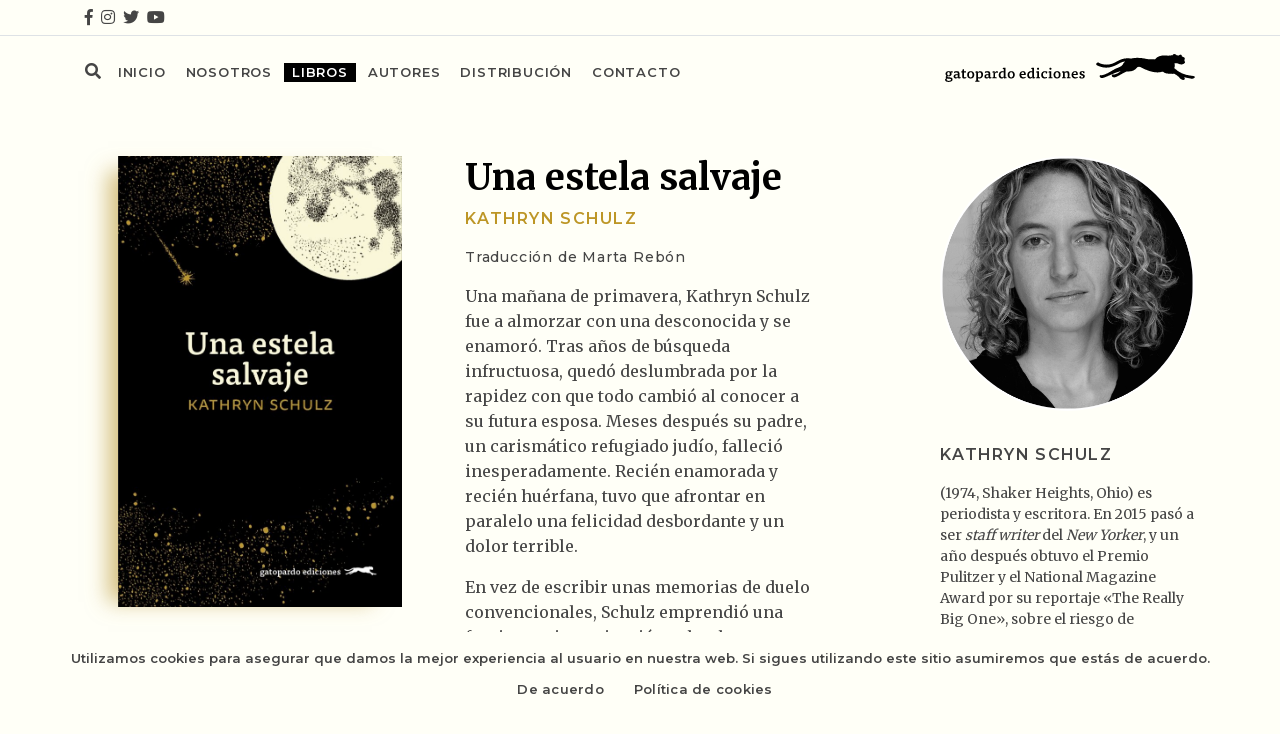

--- FILE ---
content_type: text/html; charset=UTF-8
request_url: https://gatopardoediciones.es/libros/una-estela-salvaje/
body_size: 10198
content:
<!doctype html>
<html lang=es>
<head>
<meta charset=UTF-8>
<meta name=viewport content="width=device-width, initial-scale=1, shrink-to-fit=no">
<meta name=author content=Iquadrat>
<meta name=theme-color content="#000"/>
<meta name=apple-mobile-web-app-status-bar-style content=black-translucent>
<link rel="shortcut icon" href="https://gatopardoediciones.es/wp-content/themes/gatopardo/xfavicon.png.pagespeed.ic.4s7kVuUdOp.webp"/>
<meta name=robots content='index, follow, max-image-preview:large, max-snippet:-1, max-video-preview:-1'/>
<title>Una estela salvaje | Gatopardo Ediciones</title>
<meta property=og:locale content=es_ES />
<meta property=og:type content=article />
<meta property=og:title content="Una estela salvaje | Gatopardo Ediciones"/>
<meta property=og:description content="Una mañana de primavera, Kathryn Schulz fue a almorzar con una desconocida y se enamoró. Tras años de búsqueda infructuosa, quedó deslumbrada por la rapidez con que todo cambió al conocer a su futura esposa. Meses después su padre, un carismático refugiado judío, falleció inesperadamente. Recién enamorada y recién huérfana, tuvo que afrontar en paralelo [&hellip;]"/>
<meta property=og:url content="https://gatopardoediciones.es/libros/una-estela-salvaje/"/>
<meta property=og:site_name content="Gatopardo Ediciones"/>
<meta property=article:publisher content="https://es-es.facebook.com/gatopardoediciones.es/"/>
<meta property=article:modified_time content="2026-01-16T11:59:41+00:00"/>
<meta property=og:image content="https://gatopardoediciones.es/wp-content/uploads/2023/09/Cob93_UnaEstelaSalvaje_05_page-0001.jpg"/>
<meta property=og:image:width content=745 />
<meta property=og:image:height content=1182 />
<meta property=og:image:type content="image/jpeg"/>
<meta name=twitter:card content=summary_large_image />
<meta name=twitter:site content="@gediciones"/>
<meta name=twitter:label1 content="Tiempo de lectura"/>
<meta name=twitter:data1 content="2 minutos"/>
<script type="application/ld+json" class=yoast-schema-graph>{"@context":"https://schema.org","@graph":[{"@type":"WebPage","@id":"https://gatopardoediciones.es/libros/una-estela-salvaje/","url":"https://gatopardoediciones.es/libros/una-estela-salvaje/","name":"Una estela salvaje | Gatopardo Ediciones","isPartOf":{"@id":"https://gatopardoediciones.es/#website"},"primaryImageOfPage":{"@id":"https://gatopardoediciones.es/libros/una-estela-salvaje/#primaryimage"},"image":{"@id":"https://gatopardoediciones.es/libros/una-estela-salvaje/#primaryimage"},"thumbnailUrl":"https://gatopardoediciones.es/wp-content/uploads/2023/09/Cob93_UnaEstelaSalvaje_05_page-0001.jpg","datePublished":"2023-09-07T08:59:37+00:00","dateModified":"2026-01-16T11:59:41+00:00","breadcrumb":{"@id":"https://gatopardoediciones.es/libros/una-estela-salvaje/#breadcrumb"},"inLanguage":"es","potentialAction":[{"@type":"ReadAction","target":["https://gatopardoediciones.es/libros/una-estela-salvaje/"]}]},{"@type":"ImageObject","inLanguage":"es","@id":"https://gatopardoediciones.es/libros/una-estela-salvaje/#primaryimage","url":"https://gatopardoediciones.es/wp-content/uploads/2023/09/Cob93_UnaEstelaSalvaje_05_page-0001.jpg","contentUrl":"https://gatopardoediciones.es/wp-content/uploads/2023/09/Cob93_UnaEstelaSalvaje_05_page-0001.jpg","width":745,"height":1182},{"@type":"BreadcrumbList","@id":"https://gatopardoediciones.es/libros/una-estela-salvaje/#breadcrumb","itemListElement":[{"@type":"ListItem","position":1,"name":"Portada","item":"https://gatopardoediciones.es/"},{"@type":"ListItem","position":2,"name":"Libros","item":"https://gatopardoediciones.es/libros/"},{"@type":"ListItem","position":3,"name":"Una estela salvaje"}]},{"@type":"WebSite","@id":"https://gatopardoediciones.es/#website","url":"https://gatopardoediciones.es/","name":"Gatopardo Ediciones","description":"Os invitamos a visitar nuestra web y a compartir con nosotros  la afición y el entusiasmo que tenemos por los libros","publisher":{"@id":"https://gatopardoediciones.es/#organization"},"potentialAction":[{"@type":"SearchAction","target":{"@type":"EntryPoint","urlTemplate":"https://gatopardoediciones.es/?s={search_term_string}"},"query-input":{"@type":"PropertyValueSpecification","valueRequired":true,"valueName":"search_term_string"}}],"inLanguage":"es"},{"@type":"Organization","@id":"https://gatopardoediciones.es/#organization","name":"Gatopardo Ediciones","url":"https://gatopardoediciones.es/","logo":{"@type":"ImageObject","inLanguage":"es","@id":"https://gatopardoediciones.es/#/schema/logo/image/","url":"https://gatopardoediciones.es/wp-content/uploads/2019/05/gatopardo-ediciones1.jpg","contentUrl":"https://gatopardoediciones.es/wp-content/uploads/2019/05/gatopardo-ediciones1.jpg","width":261,"height":33,"caption":"Gatopardo Ediciones"},"image":{"@id":"https://gatopardoediciones.es/#/schema/logo/image/"},"sameAs":["https://es-es.facebook.com/gatopardoediciones.es/","https://x.com/gediciones","https://www.instagram.com/gatopardoediciones/","https://www.youtube.com/channel/UCd21S-IZ45xWQtjG8eziZ_g"]}]}</script>
<link rel=alternate type="application/rss+xml" title="Gatopardo Ediciones &raquo; Feed" href="https://gatopardoediciones.es/feed/"/>
<link rel=alternate type="application/rss+xml" title="Gatopardo Ediciones &raquo; Feed de los comentarios" href="https://gatopardoediciones.es/comments/feed/"/>
<link rel=alternate title="oEmbed (JSON)" type="application/json+oembed" href="https://gatopardoediciones.es/wp-json/oembed/1.0/embed?url=https%3A%2F%2Fgatopardoediciones.es%2Flibros%2Funa-estela-salvaje%2F"/>
<link rel=alternate title="oEmbed (XML)" type="text/xml+oembed" href="https://gatopardoediciones.es/wp-json/oembed/1.0/embed?url=https%3A%2F%2Fgatopardoediciones.es%2Flibros%2Funa-estela-salvaje%2F&#038;format=xml"/>
<style id=wp-img-auto-sizes-contain-inline-css>img:is([sizes=auto i],[sizes^="auto," i]){contain-intrinsic-size:3000px 1500px}</style>
<style id=classic-theme-styles-inline-css>.wp-block-button__link{color:#fff;background-color:#32373c;border-radius:9999px;box-shadow:none;text-decoration:none;padding:calc(.667em + 2px) calc(1.333em + 2px);font-size:1.125em}.wp-block-file__button{background:#32373c;color:#fff;text-decoration:none}</style>
<link rel=stylesheet id=wpo_min-header-0-css href='https://gatopardoediciones.es/wp-content/cache/wpo-minify/1764733624/assets/A.wpo-minify-header-3c6437de.min.css.pagespeed.cf.rkThjaxbxt.css' type='text/css' media=all />
<link rel=stylesheet id=fancybox-css href='https://cdnjs.cloudflare.com/ajax/libs/fancybox/3.5.7/jquery.fancybox.min.css' type='text/css' media=all />
<link rel=stylesheet id=wpo_min-header-2-css href='https://gatopardoediciones.es/wp-content/cache/wpo-minify/1764733624/assets/A.wpo-minify-header-245a10d0.min.css.pagespeed.cf.W3iyCuy5jF.css' type='text/css' media=all />
<script src="https://gatopardoediciones.es/wp-content/cache/wpo-minify/1764733624/assets/wpo-minify-header-7b440e46.min.js.pagespeed.jm.st1YXr2FjP.js" id=wpo_min-header-0-js></script>
<link rel="https://api.w.org/" href="https://gatopardoediciones.es/wp-json/"/><link rel=EditURI type="application/rsd+xml" title=RSD href="https://gatopardoediciones.es/xmlrpc.php?rsd"/>
<link rel=shortlink href='https://gatopardoediciones.es/?p=4606'/>
<script async src="https://www.googletagmanager.com/gtag/js?id=UA-143743431-1"></script>
<script>window.dataLayer=window.dataLayer||[];function gtag(){dataLayer.push(arguments);}gtag('js',new Date());gtag('config','UA-143743431-1');</script>
<style id=global-styles-inline-css>:root{--wp--preset--aspect-ratio--square:1;--wp--preset--aspect-ratio--4-3: 4/3;--wp--preset--aspect-ratio--3-4: 3/4;--wp--preset--aspect-ratio--3-2: 3/2;--wp--preset--aspect-ratio--2-3: 2/3;--wp--preset--aspect-ratio--16-9: 16/9;--wp--preset--aspect-ratio--9-16: 9/16;--wp--preset--color--black:#000;--wp--preset--color--cyan-bluish-gray:#abb8c3;--wp--preset--color--white:#fff;--wp--preset--color--pale-pink:#f78da7;--wp--preset--color--vivid-red:#cf2e2e;--wp--preset--color--luminous-vivid-orange:#ff6900;--wp--preset--color--luminous-vivid-amber:#fcb900;--wp--preset--color--light-green-cyan:#7bdcb5;--wp--preset--color--vivid-green-cyan:#00d084;--wp--preset--color--pale-cyan-blue:#8ed1fc;--wp--preset--color--vivid-cyan-blue:#0693e3;--wp--preset--color--vivid-purple:#9b51e0;--wp--preset--gradient--vivid-cyan-blue-to-vivid-purple:linear-gradient(135deg,#0693e3 0%,#9b51e0 100%);--wp--preset--gradient--light-green-cyan-to-vivid-green-cyan:linear-gradient(135deg,#7adcb4 0%,#00d082 100%);--wp--preset--gradient--luminous-vivid-amber-to-luminous-vivid-orange:linear-gradient(135deg,#fcb900 0%,#ff6900 100%);--wp--preset--gradient--luminous-vivid-orange-to-vivid-red:linear-gradient(135deg,#ff6900 0%,#cf2e2e 100%);--wp--preset--gradient--very-light-gray-to-cyan-bluish-gray:linear-gradient(135deg,#eee 0%,#a9b8c3 100%);--wp--preset--gradient--cool-to-warm-spectrum:linear-gradient(135deg,#4aeadc 0%,#9778d1 20%,#cf2aba 40%,#ee2c82 60%,#fb6962 80%,#fef84c 100%);--wp--preset--gradient--blush-light-purple:linear-gradient(135deg,#ffceec 0%,#9896f0 100%);--wp--preset--gradient--blush-bordeaux:linear-gradient(135deg,#fecda5 0%,#fe2d2d 50%,#6b003e 100%);--wp--preset--gradient--luminous-dusk:linear-gradient(135deg,#ffcb70 0%,#c751c0 50%,#4158d0 100%);--wp--preset--gradient--pale-ocean:linear-gradient(135deg,#fff5cb 0%,#b6e3d4 50%,#33a7b5 100%);--wp--preset--gradient--electric-grass:linear-gradient(135deg,#caf880 0%,#71ce7e 100%);--wp--preset--gradient--midnight:linear-gradient(135deg,#020381 0%,#2874fc 100%);--wp--preset--font-size--small:13px;--wp--preset--font-size--medium:20px;--wp--preset--font-size--large:36px;--wp--preset--font-size--x-large:42px;--wp--preset--spacing--20:.44rem;--wp--preset--spacing--30:.67rem;--wp--preset--spacing--40:1rem;--wp--preset--spacing--50:1.5rem;--wp--preset--spacing--60:2.25rem;--wp--preset--spacing--70:3.38rem;--wp--preset--spacing--80:5.06rem;--wp--preset--shadow--natural:6px 6px 9px rgba(0,0,0,.2);--wp--preset--shadow--deep:12px 12px 50px rgba(0,0,0,.4);--wp--preset--shadow--sharp:6px 6px 0 rgba(0,0,0,.2);--wp--preset--shadow--outlined:6px 6px 0 -3px #fff , 6px 6px #000;--wp--preset--shadow--crisp:6px 6px 0 #000}:where(.is-layout-flex){gap:.5em}:where(.is-layout-grid){gap:.5em}body .is-layout-flex{display:flex}.is-layout-flex{flex-wrap:wrap;align-items:center}.is-layout-flex > :is(*, div){margin:0}body .is-layout-grid{display:grid}.is-layout-grid > :is(*, div){margin:0}:where(.wp-block-columns.is-layout-flex){gap:2em}:where(.wp-block-columns.is-layout-grid){gap:2em}:where(.wp-block-post-template.is-layout-flex){gap:1.25em}:where(.wp-block-post-template.is-layout-grid){gap:1.25em}.has-black-color{color:var(--wp--preset--color--black)!important}.has-cyan-bluish-gray-color{color:var(--wp--preset--color--cyan-bluish-gray)!important}.has-white-color{color:var(--wp--preset--color--white)!important}.has-pale-pink-color{color:var(--wp--preset--color--pale-pink)!important}.has-vivid-red-color{color:var(--wp--preset--color--vivid-red)!important}.has-luminous-vivid-orange-color{color:var(--wp--preset--color--luminous-vivid-orange)!important}.has-luminous-vivid-amber-color{color:var(--wp--preset--color--luminous-vivid-amber)!important}.has-light-green-cyan-color{color:var(--wp--preset--color--light-green-cyan)!important}.has-vivid-green-cyan-color{color:var(--wp--preset--color--vivid-green-cyan)!important}.has-pale-cyan-blue-color{color:var(--wp--preset--color--pale-cyan-blue)!important}.has-vivid-cyan-blue-color{color:var(--wp--preset--color--vivid-cyan-blue)!important}.has-vivid-purple-color{color:var(--wp--preset--color--vivid-purple)!important}.has-black-background-color{background-color:var(--wp--preset--color--black)!important}.has-cyan-bluish-gray-background-color{background-color:var(--wp--preset--color--cyan-bluish-gray)!important}.has-white-background-color{background-color:var(--wp--preset--color--white)!important}.has-pale-pink-background-color{background-color:var(--wp--preset--color--pale-pink)!important}.has-vivid-red-background-color{background-color:var(--wp--preset--color--vivid-red)!important}.has-luminous-vivid-orange-background-color{background-color:var(--wp--preset--color--luminous-vivid-orange)!important}.has-luminous-vivid-amber-background-color{background-color:var(--wp--preset--color--luminous-vivid-amber)!important}.has-light-green-cyan-background-color{background-color:var(--wp--preset--color--light-green-cyan)!important}.has-vivid-green-cyan-background-color{background-color:var(--wp--preset--color--vivid-green-cyan)!important}.has-pale-cyan-blue-background-color{background-color:var(--wp--preset--color--pale-cyan-blue)!important}.has-vivid-cyan-blue-background-color{background-color:var(--wp--preset--color--vivid-cyan-blue)!important}.has-vivid-purple-background-color{background-color:var(--wp--preset--color--vivid-purple)!important}.has-black-border-color{border-color:var(--wp--preset--color--black)!important}.has-cyan-bluish-gray-border-color{border-color:var(--wp--preset--color--cyan-bluish-gray)!important}.has-white-border-color{border-color:var(--wp--preset--color--white)!important}.has-pale-pink-border-color{border-color:var(--wp--preset--color--pale-pink)!important}.has-vivid-red-border-color{border-color:var(--wp--preset--color--vivid-red)!important}.has-luminous-vivid-orange-border-color{border-color:var(--wp--preset--color--luminous-vivid-orange)!important}.has-luminous-vivid-amber-border-color{border-color:var(--wp--preset--color--luminous-vivid-amber)!important}.has-light-green-cyan-border-color{border-color:var(--wp--preset--color--light-green-cyan)!important}.has-vivid-green-cyan-border-color{border-color:var(--wp--preset--color--vivid-green-cyan)!important}.has-pale-cyan-blue-border-color{border-color:var(--wp--preset--color--pale-cyan-blue)!important}.has-vivid-cyan-blue-border-color{border-color:var(--wp--preset--color--vivid-cyan-blue)!important}.has-vivid-purple-border-color{border-color:var(--wp--preset--color--vivid-purple)!important}.has-vivid-cyan-blue-to-vivid-purple-gradient-background{background:var(--wp--preset--gradient--vivid-cyan-blue-to-vivid-purple)!important}.has-light-green-cyan-to-vivid-green-cyan-gradient-background{background:var(--wp--preset--gradient--light-green-cyan-to-vivid-green-cyan)!important}.has-luminous-vivid-amber-to-luminous-vivid-orange-gradient-background{background:var(--wp--preset--gradient--luminous-vivid-amber-to-luminous-vivid-orange)!important}.has-luminous-vivid-orange-to-vivid-red-gradient-background{background:var(--wp--preset--gradient--luminous-vivid-orange-to-vivid-red)!important}.has-very-light-gray-to-cyan-bluish-gray-gradient-background{background:var(--wp--preset--gradient--very-light-gray-to-cyan-bluish-gray)!important}.has-cool-to-warm-spectrum-gradient-background{background:var(--wp--preset--gradient--cool-to-warm-spectrum)!important}.has-blush-light-purple-gradient-background{background:var(--wp--preset--gradient--blush-light-purple)!important}.has-blush-bordeaux-gradient-background{background:var(--wp--preset--gradient--blush-bordeaux)!important}.has-luminous-dusk-gradient-background{background:var(--wp--preset--gradient--luminous-dusk)!important}.has-pale-ocean-gradient-background{background:var(--wp--preset--gradient--pale-ocean)!important}.has-electric-grass-gradient-background{background:var(--wp--preset--gradient--electric-grass)!important}.has-midnight-gradient-background{background:var(--wp--preset--gradient--midnight)!important}.has-small-font-size{font-size:var(--wp--preset--font-size--small)!important}.has-medium-font-size{font-size:var(--wp--preset--font-size--medium)!important}.has-large-font-size{font-size:var(--wp--preset--font-size--large)!important}.has-x-large-font-size{font-size:var(--wp--preset--font-size--x-large)!important}</style>
</head>
<body class="wp-singular catalogo-template-default single single-catalogo postid-4606 wp-theme-gatopardo cookies-not-set">
<a name=top></a>
<header>
<div class=border-bottom>
<div class=container>
<div class=row>
<div id=social-navbar class=col-12>
<a href="https://www.facebook.com/gatopardoediciones.es" target=_blank rel="noopener noreferrer"><i class="fab fa-facebook-f"></i></a>
<a href="https://www.instagram.com/gatopardoediciones/" target=_blank rel="noopener noreferrer"><i class="fab fa-instagram"></i></a>
<a href="https://twitter.com/gediciones" target=_blank rel="noopener noreferrer"><i class="fab fa-twitter"></i></a>
<a href="https://www.youtube.com/channel/UCd21S-IZ45xWQtjG8eziZ_g" target=_blank rel="noopener noreferrer"><i class="fab fa-youtube"></i></a>
</div>
</div>
</div>
</div>
<div class="container py-4">
<div class=row>
<div class=col-12>
<nav class=navbar>
<button class="navbar-toggler order-0" type=button data-toggle=collapse data-target="#navbarMenu" aria-controls=navbarMenu aria-expanded=false aria-label="Toggle navigation">
<i class="fas fa-bars"></i>
</button>
<a href="https://gatopardoediciones.es" class="order-1 order-lg-2 mt-n2 position-relative">
<div class=browncat style="background-image:url(https://gatopardoediciones.es/wp-content/themes/gatopardo/img/catrun.svg)"></div>
<img class=logo src="https://gatopardoediciones.es/wp-content/themes/gatopardo/img/gatopardologo.svg" alt="">
</a>
<div id=navbarMenu class="collapse navbar-collapse order-2 order-lg-1">
<div class=position-relative>
<div id=search-form>
<form id=buscador-form action="https://gatopardoediciones.es" role=search>
<input id=search-input class="search-input form-control text-center text-md-left" placeholder=Buscar type="" name=s placeholder="">
<div id=search-submit class=buttons-form><i class="fas fa-search"></i></div>
</form>
<div id=search-clear class=buttons-form><i class="fas fa-times"></i></div>
</div>
<ul class=navbar-nav>
<div class=menu-header-container><ul id=header class=menu><li id=menu-item-29 class="open-form menu-item menu-item-type-custom menu-item-object-custom menu-item-29"><a href="#"><i class="fas fa-search"></i></a></li>
<li id=menu-item-623 class="menu-item menu-item-type-custom menu-item-object-custom menu-item-home menu-item-623"><a href="https://gatopardoediciones.es">Inicio</a></li>
<li id=menu-item-44 class="menu-item menu-item-type-post_type menu-item-object-page menu-item-44"><a href="https://gatopardoediciones.es/nosotros/">Nosotros</a></li>
<li id=menu-item-32 class="menu-item menu-item-type-post_type_archive menu-item-object-catalogo menu-item-32 current-menu-item"><a href="https://gatopardoediciones.es/libros/">Libros</a></li>
<li id=menu-item-40 class="menu-item menu-item-type-post_type_archive menu-item-object-autores menu-item-40"><a href="https://gatopardoediciones.es/autores/">Autores</a></li>
<li id=menu-item-90 class="menu-item menu-item-type-post_type menu-item-object-page menu-item-90"><a href="https://gatopardoediciones.es/distribucion/">Distribución</a></li>
<li id=menu-item-61 class="menu-item menu-item-type-post_type menu-item-object-page menu-item-61"><a href="https://gatopardoediciones.es/contacto/">Contacto</a></li>
</ul></div>	</ul>
</div>
</div>
</nav>
</div>
</div>
</div>
</header>
<main id=libro>
<section>
<div class=container>
<div class="row justify-content-center">
<div class="book col-10 col-sm-8 px-5 col-md-5 px-md-3 col-lg-3 col-xl-4 px-xl-5">
<img width=645 height=1024 src="https://gatopardoediciones.es/wp-content/uploads/2023/09/Cob93_UnaEstelaSalvaje_05_page-0001-645x1024.jpg" class="img-fluid mb-md-5 wp-post-image" alt="" style="box-shadow: -20px 5px 20px -10px rgba(189,150,38,0.60)" decoding=async fetchpriority=high srcset="https://gatopardoediciones.es/wp-content/uploads/2023/09/Cob93_UnaEstelaSalvaje_05_page-0001-645x1024.jpg 645w, https://gatopardoediciones.es/wp-content/uploads/2023/09/Cob93_UnaEstelaSalvaje_05_page-0001-189x300.jpg 189w, https://gatopardoediciones.es/wp-content/uploads/2023/09/Cob93_UnaEstelaSalvaje_05_page-0001.jpg 745w" sizes="(max-width: 645px) 100vw, 645px"/>	<div class="d-none d-md-block">
<div class=info-book>
<div class=mb-3>
<p class=mb-0>Páginas: 272</p>
<p class=mb-0>Formato: 20 x 12,5 cm</p>
<p class=mb-0>ISBN: 978-84-127403-1-8</p>
<p class=mb-0>Publicación: 9 octubre 2023</p>
<p class=mb-0>PVP: 21.95 &euro;</p>
</div>
<div class=mb-3>
<p class=mb-0>
<a href="https://www.amazon.es/Una-estela-salvaje-Schulz-Kathryn-ebook/dp/B0CJ5YKJBR" target=_blank rel="noopener noreferrer">Ebook <i class="fas fa-long-arrow-alt-right"></i></a>
</p>
<p class=mb-0>
<a href="https://gatopardoediciones.es/wp-content/uploads/2023/09/Extracto_UnaEstelaSalvaje-5-23.pdf" target=_blank rel="noopener noreferrer">Extracto del libro <i class="fas fa-long-arrow-alt-right"></i></a>
</p>
</div>
<div class=mb-3>
<p class="font-weight-semi font-mont mb-1">PRENSA</p>
<p class=mb-0>
<a href="https://gatopardoediciones.es/wp-content/uploads/2023/09/noticias_20231204_1234-1.pdf" target=_blank rel="noopener noreferrer">Babelia <i class="fas fa-long-arrow-alt-right"></i></a>
</p>
<p class=mb-0>
<a href="https://gatopardoediciones.es/wp-content/uploads/2023/09/noticias_20231106_0952.pdf" target=_blank rel="noopener noreferrer">ABC Cultural <i class="fas fa-long-arrow-alt-right"></i></a>
</p>
<p class=mb-0>
<a href="https://gatopardoediciones.es/wp-content/uploads/2023/09/noticias_20231106_0951.pdf" target=_blank rel="noopener noreferrer">El Mundo <i class="fas fa-long-arrow-alt-right"></i></a>
</p>
<p class=mb-0>
<a href="https://gatopardoediciones.es/wp-content/uploads/2023/09/2_4.pdf" target=_blank rel="noopener noreferrer">Cultura|s (La Vanguardia) <i class="fas fa-long-arrow-alt-right"></i></a>
</p>
<p class=mb-0>
<a href="https://gatopardoediciones.es/wp-content/uploads/2023/09/Screenshot-2024-03-26-at-9.45.08 AM.png" target=_blank rel="noopener noreferrer">El País (Babelia) <i class="fas fa-long-arrow-alt-right"></i></a>
</p>
<p class=mb-0>
<a href="https://gatopardoediciones.es/wp-content/uploads/2023/09/noticias_20231019_1004.pdf" target=_blank rel="noopener noreferrer">abril (El Periódico) <i class="fas fa-long-arrow-alt-right"></i></a>
</p>
<p class=mb-0>
<a href="https://gatopardoediciones.es/wp-content/uploads/2023/09/noticias_20231214_1057-2.pdf" target=_blank rel="noopener noreferrer">abril (El Periódico) <i class="fas fa-long-arrow-alt-right"></i></a>
</p>
<p class=mb-0>
<a href="https://elpais.com/mamas-papas/actualidad/2023-11-26/ocho-libros-para-explorar-la-maternidad-como-terreno-literario.html" target=_blank rel="noopener noreferrer">El País <i class="fas fa-long-arrow-alt-right"></i></a>
</p>
<p class=mb-0>
<a href="https://www.rtve.es/play/audios/el-ojo-critico/bateria-ce-santiago-ines-martin-rodrigo/7038788/" target=_blank rel="noopener noreferrer">El Ojo Crítico <i class="fas fa-long-arrow-alt-right"></i></a>
</p>
<p class=mb-0>
<a href="https://www.rtve.es/play/audios/el-ojo-critico/xoel-lopez-francfort-rothko-kathryn-schulz-use-lahoz/6992515/" target=_blank rel="noopener noreferrer">El Ojo Crítico <i class="fas fa-long-arrow-alt-right"></i></a>
</p>
<p class=mb-0>
<a href="https://www.vogue.es/articulos/6-libros-imprescindibles-de-la-segunda-mitad-de-2023" target=_blank rel="noopener noreferrer">Vogue <i class="fas fa-long-arrow-alt-right"></i></a>
</p>
<p class=mb-0>
<a href="https://gatopardoediciones.es/wp-content/uploads/2023/09/noticias_20231106_0953.pdf" target=_blank rel="noopener noreferrer">El Correo Gallego <i class="fas fa-long-arrow-alt-right"></i></a>
</p>
<p class=mb-0>
<a href="https://esradio.libertaddigital.com/en-casa-de-herrero/todo-esta-en-los-libros/2025-06-17/una-estela-salvaje-7267059/" target=_blank rel="noopener noreferrer">esRadio, En casa de Herrero <i class="fas fa-long-arrow-alt-right"></i></a>
</p>
</div>
<p class=mb-0 style="font-size:0.75rem;">Compartir en</p>
<div class="a2a_kit a2a_kit_size_26 a2a_default_style">
<a class=a2a_button_whatsapp></a>
<a class=a2a_button_telegram></a>
<a class=a2a_button_x></a>
<a class=a2a_button_facebook></a>
<a class=a2a_button_email></a>
<a class=a2a_dd href="https://www.addtoany.com/share"></a>
</div>
</div>
</div>
</div>
<div class="col-12 col-md-7 col-lg-5 col-xl-4">
<h1 class=font-weight-bold style="font-size:2.25rem; color: #000000;">
Una estela salvaje	</h1>
<p class="mb-1 text-uppercase font-weight-semi font-mont" style="letter-spacing:0.08rem;">
<a href="https://gatopardoediciones.es/autores/kathryn-schulz/" class=text-decoration-none style="color:#bd9626;">Kathryn Schulz</a>
</p>
<p class="mt-3 font-mont font-weight-medium" style="font-size:0.875rem;letter-spacing:0.05rem;">Traducción de Marta Rebón</p>
<div class="my-3 pb-3" style="line-height:1.6;"><p class=p1>Una mañana de primavera, Kathryn Schulz fue a almorzar con una desconocida y se enamoró. Tras años de búsqueda infructuosa, quedó deslumbrada por la rapidez con que todo cambió al conocer a su futura esposa. Meses después su padre, un carismático refugiado judío, falleció inesperadamente. Recién enamorada y recién huérfana, tuvo que afrontar en paralelo una felicidad desbordante y un dolor terrible.</p>
<p class=p1>En vez de escribir unas memorias de duelo convencionales, Schulz emprendió una fascinante investigación sobre las infinitas formas en que la pérdida y el descubrimiento moldean nuestro destino. Nos pasamos el día extraviando y encontrando cosas, y se calcula que a lo largo de la vida perdemos unos doscientos mil objetos. <em>Una estela salvaje</em> ilumina de forma brillante la relación entre estas pérdidas cotidianas y las más devastadoras: la extinción de los dinosaurios, la diáspora judía, el vuelo 370 de Malaysia Airlines, el cambio climático. Y su reverso esperanzador, la búsqueda, ya sea de las ruinas de Troya, nuevos planetas, ideas, amigos, fe o amor.</p>
<p class=p1>En este libro inclasificable y omnímodo, la ganadora del Premio Pulitzer trasciende los estrechos límites del yo para elaborar un tratado filosófico en el que la experiencia humana se entrelaza con procesos históricos, naturales y cosmológicos, y nos confronta, en última instancia, con la inmensidad del universo.</p>
</div>
<div class="d-block d-md-none mb-5">
<div class=info-book>
<div class=mb-3>
<p class=mb-0>Páginas: 272</p>
<p class=mb-0>Formato: 20 x 12,5 cm</p>
<p class=mb-0>ISBN: 978-84-127403-1-8</p>
<p class=mb-0>Publicación: 9 octubre 2023</p>
<p class=mb-0>PVP: 21.95 &euro;</p>
</div>
<div class=mb-3>
<p class=mb-0>
<a href="https://www.amazon.es/Una-estela-salvaje-Schulz-Kathryn-ebook/dp/B0CJ5YKJBR" target=_blank rel="noopener noreferrer">Ebook <i class="fas fa-long-arrow-alt-right"></i></a>
</p>
<p class=mb-0>
<a href="https://gatopardoediciones.es/wp-content/uploads/2023/09/Extracto_UnaEstelaSalvaje-5-23.pdf" target=_blank rel="noopener noreferrer">Extracto del libro <i class="fas fa-long-arrow-alt-right"></i></a>
</p>
</div>
<div class=mb-3>
<p class="font-weight-semi font-mont mb-1">PRENSA</p>
<p class=mb-0>
<a href="https://gatopardoediciones.es/wp-content/uploads/2023/09/noticias_20231204_1234-1.pdf" target=_blank rel="noopener noreferrer">Babelia <i class="fas fa-long-arrow-alt-right"></i></a>
</p>
<p class=mb-0>
<a href="https://gatopardoediciones.es/wp-content/uploads/2023/09/noticias_20231106_0952.pdf" target=_blank rel="noopener noreferrer">ABC Cultural <i class="fas fa-long-arrow-alt-right"></i></a>
</p>
<p class=mb-0>
<a href="https://gatopardoediciones.es/wp-content/uploads/2023/09/noticias_20231106_0951.pdf" target=_blank rel="noopener noreferrer">El Mundo <i class="fas fa-long-arrow-alt-right"></i></a>
</p>
<p class=mb-0>
<a href="https://gatopardoediciones.es/wp-content/uploads/2023/09/2_4.pdf" target=_blank rel="noopener noreferrer">Cultura|s (La Vanguardia) <i class="fas fa-long-arrow-alt-right"></i></a>
</p>
<p class=mb-0>
<a href="https://gatopardoediciones.es/wp-content/uploads/2023/09/Screenshot-2024-03-26-at-9.45.08 AM.png" target=_blank rel="noopener noreferrer">El País (Babelia) <i class="fas fa-long-arrow-alt-right"></i></a>
</p>
<p class=mb-0>
<a href="https://gatopardoediciones.es/wp-content/uploads/2023/09/noticias_20231019_1004.pdf" target=_blank rel="noopener noreferrer">abril (El Periódico) <i class="fas fa-long-arrow-alt-right"></i></a>
</p>
<p class=mb-0>
<a href="https://gatopardoediciones.es/wp-content/uploads/2023/09/noticias_20231214_1057-2.pdf" target=_blank rel="noopener noreferrer">abril (El Periódico) <i class="fas fa-long-arrow-alt-right"></i></a>
</p>
<p class=mb-0>
<a href="https://elpais.com/mamas-papas/actualidad/2023-11-26/ocho-libros-para-explorar-la-maternidad-como-terreno-literario.html" target=_blank rel="noopener noreferrer">El País <i class="fas fa-long-arrow-alt-right"></i></a>
</p>
<p class=mb-0>
<a href="https://www.rtve.es/play/audios/el-ojo-critico/bateria-ce-santiago-ines-martin-rodrigo/7038788/" target=_blank rel="noopener noreferrer">El Ojo Crítico <i class="fas fa-long-arrow-alt-right"></i></a>
</p>
<p class=mb-0>
<a href="https://www.rtve.es/play/audios/el-ojo-critico/xoel-lopez-francfort-rothko-kathryn-schulz-use-lahoz/6992515/" target=_blank rel="noopener noreferrer">El Ojo Crítico <i class="fas fa-long-arrow-alt-right"></i></a>
</p>
<p class=mb-0>
<a href="https://www.vogue.es/articulos/6-libros-imprescindibles-de-la-segunda-mitad-de-2023" target=_blank rel="noopener noreferrer">Vogue <i class="fas fa-long-arrow-alt-right"></i></a>
</p>
<p class=mb-0>
<a href="https://gatopardoediciones.es/wp-content/uploads/2023/09/noticias_20231106_0953.pdf" target=_blank rel="noopener noreferrer">El Correo Gallego <i class="fas fa-long-arrow-alt-right"></i></a>
</p>
<p class=mb-0>
<a href="https://esradio.libertaddigital.com/en-casa-de-herrero/todo-esta-en-los-libros/2025-06-17/una-estela-salvaje-7267059/" target=_blank rel="noopener noreferrer">esRadio, En casa de Herrero <i class="fas fa-long-arrow-alt-right"></i></a>
</p>
</div>
<p class=mb-0 style="font-size:0.75rem;">Compartir en</p>
<div class="a2a_kit a2a_kit_size_26 a2a_default_style">
<a class=a2a_button_whatsapp></a>
<a class=a2a_button_telegram></a>
<a class=a2a_button_x></a>
<a class=a2a_button_facebook></a>
<a class=a2a_button_email></a>
<a class=a2a_dd href="https://www.addtoany.com/share"></a>
</div>
</div>
</div>
<div class=mb-3>
<div class="border-top border-dark w-50 pt-5"></div>
<p class="font-mont mb-0" style="font-size:1.125rem;letter-spacing:0.08rem;">CRÍTICA</p>
<div class=critica><p class=p1>Leer este libro produce un asombro continuo.</p>
</div>
<div class=text-right><p>Alison Bechdel</p>
</div>
<div class=critica><p class=p1>Una exploración profunda y conmovedora de la felicidad y la pérdida.</p>
</div>
<div class=text-right><p>Leslie Jamison</p>
</div>
<div class=critica><p class=p1>Schulz tiene un talento especial para darle vueltas y vueltas a una idea familiar hasta que se vuelve cósmica, geológica, maravillosa.</p>
</div>
<div class=text-right><p>Jia Tolentino</p>
</div>
<div class=critica><p>Un relato brillante, luminoso y maravillosamente bien escrito.</p>
</div>
<div class=text-right><p>Inés Martín Rodrigo</p>
</div>
<div class=critica><p>Qué preciosidad de libro. Cuánto lo he disfrutado.</p>
</div>
<div class=text-right><p>Laura Ferrero</p>
</div>
<div class=critica><p>Una voz sabia y muy humana con la que querrías pasar horas conversando.</p>
</div>
<div class=text-right><p>Marta Orriols</p>
</div>
<div class=critica><p>Un libro magnífico.</p>
</div>
<div class=text-right><p>Lucía Méndez, <em>El Mundo</em></p>
</div>
</div>
</div>
<div class="autor col-12 col-lg-4 col-xl-3 offset-xl-1">
<div class=row>
<div class="col-12 mb-3">
<div class="row justify-content-center">
<div class="col-8 col-sm-7 col-md-5 col-lg-9 col-xl-12">
<a href="https://gatopardoediciones.es/autores/kathryn-schulz/">
<div class=image style="background-image:url('https://gatopardoediciones.es/wp-content/uploads/2023/08/3.png');"></div>
</a>
</div>
<div class="col-12 col-md-7 col-lg-12 text-left mt-3">
<p class="text-uppercase font-weight-semi font-mont" style="letter-spacing:0.08rem;">
<a href="https://gatopardoediciones.es/autores/kathryn-schulz/">Kathryn Schulz</a>
</p>
<div style="font-size:0.875rem;"><p class=p1>(1974, Shaker Heights, Ohio) es periodista y escritora. En 2015 pasó a ser <em>staff writer</em> del <em>New Yorker</em>, y un año después obtuvo el Premio Pulitzer y el National Magazine Award por su reportaje «The Really Big One», sobre el riesgo de desastre sísmico en la zona del Pacífico Noroeste. Fue crítica de libros de la revista<em> New York</em>, editora de la revista digital de medio ambiente <em>Grist</em>, y reportera y directora de <em>The Santiago Times</em>, de Santiago de Chile, donde cubría temas medioambientales, laborales y de derechos humanos. Es autora del ensayo <em>En defensa del error</em> (2015). Vive con su familia en Maryland.</p>
</div>
</div>
</div>
</div>
</div>
</div>
</div>
</div>
</section>
<section>
<div class=container>
<div class=row>
<div class="col-12 border-top border-dark pt-5">
<h2 class=title>LIBROS RELACIONADOS</h2>
</div>
</div>
<div id=relacionados class="row justify-content-around">
<div class="book col-12 col-sm-6 col-md-4" data-title="#c15a19" data-autor="#58c1d3" data-lomo="88,193,211,0.60">
<a href="https://gatopardoediciones.es/libros/saturno/" class="position-relative d-block">
<div class="cover lazy" data-src="https://gatopardoediciones.es/wp-content/uploads/2021/12/Cob80_Saturno.jpg"></div>
</a>
<p class=mb-1>
<a href="https://gatopardoediciones.es/libros/saturno/" class=the-title>
Saturno	</a>
</p>
<a href="https://gatopardoediciones.es/autores/sarah-chiche/" class=the-author>Sarah Chiche</a>
</div>
<div class="book col-12 col-sm-6 col-md-4" data-title="#ca4c36" data-autor="#3e9e80" data-lomo="233,180,24,0.60">
<a href="https://gatopardoediciones.es/libros/los-inquietos/" class="position-relative d-block">
<div class="edicion ficcion">3ª edición</div>
<div class="cover lazy" data-src="https://gatopardoediciones.es/wp-content/uploads/2021/07/Cob74_LosInquietos-e1654681426163-768x1224.jpg"></div>
</a>
<p class=mb-1>
<a href="https://gatopardoediciones.es/libros/los-inquietos/" class=the-title>
Los inquietos	</a>
</p>
<a href="https://gatopardoediciones.es/autores/linn-ullmann/" class=the-author>Linn Ullmann</a>
</div>
<div class="book col-12 col-sm-6 col-md-4" data-title="#d5d077" data-autor="#454545" data-lomo="255,255,255,0.60">
<a href="https://gatopardoediciones.es/libros/nuestros-silencios/" class="position-relative d-block">
<div class="cover lazy" data-src="https://gatopardoediciones.es/wp-content/uploads/2026/01/Nuestros-silencios-cubierta-WEB-768x1219.jpg"></div>
</a>
<p class=mb-1>
<a href="https://gatopardoediciones.es/libros/nuestros-silencios/" class=the-title>
Nuestros silencios	</a>
</p>
<a href="https://gatopardoediciones.es/autores/laurence-joseph/" class=the-author>Laurence Joseph</a>
</div>
</div>
</div>
</section>
<section id=newsletter>
<div class=container>
<div class=row>
<div class="col-md-10 col-lg-6 mx-auto text-center">
<h1 class=title>newsletter</h1>
<p class=font-merri>Si deseas recibir información sobre nuestras actividades y novedades, te invitamos
a suscribirte a nuestra newsletter.</p>
<div class="w-75 mx-auto">
<div class="wpcf7 no-js" id=wpcf7-f26-o1 lang=es-ES dir=ltr data-wpcf7-id=26>
<div class=screen-reader-response><p role=status aria-live=polite aria-atomic=true></p> <ul></ul></div>
<form action="/libros/una-estela-salvaje/#wpcf7-f26-o1" method=post class="wpcf7-form init" aria-label="Formulario de contacto" novalidate data-status=init>
<fieldset class=hidden-fields-container><input type=hidden name=_wpcf7 value=26 /><input type=hidden name=_wpcf7_version value=6.1.4 /><input type=hidden name=_wpcf7_locale value=es_ES /><input type=hidden name=_wpcf7_unit_tag value=wpcf7-f26-o1 /><input type=hidden name=_wpcf7_container_post value=0 /><input type=hidden name=_wpcf7_posted_data_hash value=""/><input type=hidden name=_wpcf7_recaptcha_response value=""/>
</fieldset>
<p><span class=wpcf7-form-control-wrap data-name=email><input size=40 maxlength=400 class="wpcf7-form-control wpcf7-email wpcf7-validates-as-required wpcf7-text wpcf7-validates-as-email" aria-required=true aria-invalid=false placeholder=Mail value="" type=email name=email /></span>
</p>
<div class="text-muted my-2" style="font-size:0.75rem;">
<p>Este sitio está protegido por reCAPTCHA y se aplican la <a class=text-muted href="https://policies.google.com/privacy" target=_blank rel="noopener noreferrer">Política de privacidad</a> y los <a class=text-muted href="https://policies.google.com/terms" target=_blank rel="noopener noreferrer">Términos de servicio</a> de Google.
</p>
</div>
<p><span class=wpcf7-form-control-wrap data-name=acceptance-992><span class="wpcf7-form-control wpcf7-acceptance"><span class=wpcf7-list-item><label><input type=checkbox name=acceptance-992 value=1 aria-invalid=false /><span class=wpcf7-list-item-label>He leído y acepto las <a data-fancybox data-type=ajax data-src="/condiciones-legales" data-width=500 data-filter="#fancy-opener" href="javascript:;">condiciones legales</a> y la <a data-fancybox data-type=ajax data-src="/politica-de-privacidad" data-width=500 data-filter="#fancy-opener" href="javascript:;">política de privacidad</a></span></label></span></span></span><input class="wpcf7-form-control wpcf7-submit has-spinner btn" type=submit value=""/>
</p><div class=wpcf7-response-output aria-hidden=true></div>
</form>
</div>
</div>
</div>
</div>
</div>
</section>
</main>
<footer>
<div class=container>
<div class="row pt-5">
<div class="col-12 col-md-6 col-lg-3 mb-3">
<div class=menu-footer-container><ul id=footer class=menu><li id=menu-item-126 class="menu-item menu-item-type-post_type menu-item-object-page menu-item-126"><a href="https://gatopardoediciones.es/politica-de-privacidad/">Política de Privacidad</a></li>
<li id=menu-item-127 class="menu-item menu-item-type-post_type menu-item-object-page menu-item-127"><a href="https://gatopardoediciones.es/condiciones-legales/">Condiciones Legales</a></li>
<li id=menu-item-128 class="menu-item menu-item-type-post_type menu-item-object-page menu-item-128"><a href="https://gatopardoediciones.es/politica-de-cookies/">Política de Cookies</a></li>
<li id=menu-item-129 class="menu-item menu-item-type-post_type menu-item-object-page menu-item-129"><a href="https://gatopardoediciones.es/contacto/">Contacto</a></li>
</ul></div> </div>
<div class="col-12 col-md-6 col-lg-3 mb-3">
<p class="text-uppercase mb-2">newsletter</p>
<p>Recibe periódicamente en tu e-mail nuestras últimas actividades y novedades</p>
<div class="wpcf7 no-js" id=wpcf7-f26-o2 lang=es-ES dir=ltr data-wpcf7-id=26>
<div class=screen-reader-response><p role=status aria-live=polite aria-atomic=true></p> <ul></ul></div>
<form action="/libros/una-estela-salvaje/#wpcf7-f26-o2" method=post class="wpcf7-form init" aria-label="Formulario de contacto" novalidate data-status=init>
<fieldset class=hidden-fields-container><input type=hidden name=_wpcf7 value=26 /><input type=hidden name=_wpcf7_version value=6.1.4 /><input type=hidden name=_wpcf7_locale value=es_ES /><input type=hidden name=_wpcf7_unit_tag value=wpcf7-f26-o2 /><input type=hidden name=_wpcf7_container_post value=0 /><input type=hidden name=_wpcf7_posted_data_hash value=""/><input type=hidden name=_wpcf7_recaptcha_response value=""/>
</fieldset>
<p><span class=wpcf7-form-control-wrap data-name=email><input size=40 maxlength=400 class="wpcf7-form-control wpcf7-email wpcf7-validates-as-required wpcf7-text wpcf7-validates-as-email" aria-required=true aria-invalid=false placeholder=Mail value="" type=email name=email /></span>
</p>
<div class="text-muted my-2" style="font-size:0.75rem;">
<p>Este sitio está protegido por reCAPTCHA y se aplican la <a class=text-muted href="https://policies.google.com/privacy" target=_blank rel="noopener noreferrer">Política de privacidad</a> y los <a class=text-muted href="https://policies.google.com/terms" target=_blank rel="noopener noreferrer">Términos de servicio</a> de Google.
</p>
</div>
<p><span class=wpcf7-form-control-wrap data-name=acceptance-992><span class="wpcf7-form-control wpcf7-acceptance"><span class=wpcf7-list-item><label><input type=checkbox name=acceptance-992 value=1 aria-invalid=false /><span class=wpcf7-list-item-label>He leído y acepto las <a data-fancybox data-type=ajax data-src="/condiciones-legales" data-width=500 data-filter="#fancy-opener" href="javascript:;">condiciones legales</a> y la <a data-fancybox data-type=ajax data-src="/politica-de-privacidad" data-width=500 data-filter="#fancy-opener" href="javascript:;">política de privacidad</a></span></label></span></span></span><input class="wpcf7-form-control wpcf7-submit has-spinner btn" type=submit value=""/>
</p><div class=wpcf7-response-output aria-hidden=true></div>
</form>
</div>
</div>
<div class="col-12 col-md-6 col-lg-3 mb-3">
<div class=mb-4>
<p class=mb-2>Síguenos en nuestras redes sociales</p>
<a class="mb-2 d-inline-block" href="https://www.facebook.com/gatopardoediciones.es" target=_blank rel="noopener noreferrer"><i class="fab fa-facebook-f"></i></a>
<a class="mb-2 d-inline-block" href="https://www.instagram.com/gatopardoediciones/" target=_blank rel="noopener noreferrer"><i class="fab fa-instagram"></i></a>
<a class="mb-2 d-inline-block" href="https://twitter.com/gediciones" target=_blank rel="noopener noreferrer"><i class="fab fa-twitter"></i></a>
<a class="mb-2 d-inline-block" href="https://www.youtube.com/channel/UCd21S-IZ45xWQtjG8eziZ_g" target=_blank rel="noopener noreferrer"><i class="fab fa-youtube"></i></a>
</div>
</div>
<div class="col-12 col-md-6 col-lg-3 mb-3">
<a class="mb-1 d-block" href="https://gatopardoediciones.es" style="margin-top:-8px;">
<img class=logo src="https://gatopardoediciones.es/wp-content/themes/gatopardo/img/gatopardologo-white.svg" alt="">
</a>
Rambla de Catalunya, 131, 1-1<br/> 08008 Barcelona<br/> </div>
</div>
<div class=row>
<div class="col-12 col-md-6 col-lg-3 mb-3">
<p class="text-muted my-2" style="font-size:.8em;">&copy; gatopardo ediciones. diseño&nbsp;web&nbsp;<a href="http://www.iquadrat.com" target=_blank style="color:inherit;">iquadrat</a></p>
</div>
</div>
</div>
</footer>
<div id=go-to-top>
<a href="#top" class="btn smooth"><i class="fa fa-arrow-up" aria-hidden=true></i></a>
</div>
<script>var a2a_config=a2a_config||{};a2a_config.onclick=1;a2a_config.locale="es";a2a_config.icon_color="#fffff7,#454545";</script>
<script async src="https://static.addtoany.com/menu/page.js"></script>
<script type=speculationrules>
{"prefetch":[{"source":"document","where":{"and":[{"href_matches":"/*"},{"not":{"href_matches":["/wp-*.php","/wp-admin/*","/wp-content/uploads/*","/wp-content/*","/wp-content/plugins/*","/wp-content/themes/gatopardo/*","/*\\?(.+)"]}},{"not":{"selector_matches":"a[rel~=\"nofollow\"]"}},{"not":{"selector_matches":".no-prefetch, .no-prefetch a"}}]},"eagerness":"conservative"}]}
</script>
<script>var sbiajaxurl="https://gatopardoediciones.es/wp-admin/admin-ajax.php";</script>
<script src="https://gatopardoediciones.es/wp-content/cache/wpo-minify/1764733624/assets/wpo-minify-footer-716c0d19.min.js+wpo-minify-footer-68c10740.min.js+wpo-minify-footer-a0f3098c.min.js+wpo-minify-footer-43a405d5.min.js+wpo-minify-footer-52ec068f.min.js+wpo-minify-footer-725407ce.min.js.pagespeed.jc.c9wUmUjcBP.js"></script><script>eval(mod_pagespeed_JNtKza_Ore);</script>
<script>eval(mod_pagespeed_gQ9_RN_yHw);</script>
<script>eval(mod_pagespeed_m4$qFuV5Ju);</script>
<script src="https://stackpath.bootstrapcdn.com/bootstrap/4.3.1/js/bootstrap.min.js" id=bootstrap-js></script>
<script src="https://cdnjs.cloudflare.com/ajax/libs/fancybox/3.5.7/jquery.fancybox.min.js" id=fancybox-js></script>
<script src="https://cdnjs.cloudflare.com/ajax/libs/jquery.lazy/1.7.9/jquery.lazy.min.js" id=lazyload-js></script>
<script>eval(mod_pagespeed_CoT3Vc$HPc);</script>
<script src="https://www.google.com/recaptcha/api.js?render=6Lel_Z8UAAAAAA8qGS7IKmtv6qwMhXNjtm5I3GgD" id=google-recaptcha-js></script>
<script>eval(mod_pagespeed_zRXZ$l8XoR);</script>
<script>eval(mod_pagespeed_Hj1X$cDtXS);</script>
<div id=cookie-notice role=dialog class="cookie-notice-hidden cookie-revoke-hidden cn-position-bottom" aria-label="Cookie Notice" style="background-color: rgba(255,255,247,1);"><div class=cookie-notice-container style="color: #454545"><span id=cn-notice-text class=cn-text-container>Utilizamos cookies para asegurar que damos la mejor experiencia al usuario en nuestra web. Si sigues utilizando este sitio asumiremos que estás de acuerdo.</span><span id=cn-notice-buttons class=cn-buttons-container><button id=cn-accept-cookie data-cookie-set=accept class="cn-set-cookie cn-button" aria-label="De acuerdo" style="background-color: #fffff7">De acuerdo</button><button data-link-url="https://gatopardoediciones.es/politica-de-cookies/" data-link-target=_blank id=cn-more-info class="cn-more-info cn-button" aria-label="Política de cookies" style="background-color: #fffff7">Política de cookies</button></span><button type=button id=cn-close-notice data-cookie-set=accept class=cn-close-icon aria-label=No></button></div>
</div>
</body>
</html>


--- FILE ---
content_type: text/html; charset=utf-8
request_url: https://www.google.com/recaptcha/api2/anchor?ar=1&k=6Lel_Z8UAAAAAA8qGS7IKmtv6qwMhXNjtm5I3GgD&co=aHR0cHM6Ly9nYXRvcGFyZG9lZGljaW9uZXMuZXM6NDQz&hl=en&v=PoyoqOPhxBO7pBk68S4YbpHZ&size=invisible&anchor-ms=20000&execute-ms=30000&cb=izgvdlvh6zo1
body_size: 48646
content:
<!DOCTYPE HTML><html dir="ltr" lang="en"><head><meta http-equiv="Content-Type" content="text/html; charset=UTF-8">
<meta http-equiv="X-UA-Compatible" content="IE=edge">
<title>reCAPTCHA</title>
<style type="text/css">
/* cyrillic-ext */
@font-face {
  font-family: 'Roboto';
  font-style: normal;
  font-weight: 400;
  font-stretch: 100%;
  src: url(//fonts.gstatic.com/s/roboto/v48/KFO7CnqEu92Fr1ME7kSn66aGLdTylUAMa3GUBHMdazTgWw.woff2) format('woff2');
  unicode-range: U+0460-052F, U+1C80-1C8A, U+20B4, U+2DE0-2DFF, U+A640-A69F, U+FE2E-FE2F;
}
/* cyrillic */
@font-face {
  font-family: 'Roboto';
  font-style: normal;
  font-weight: 400;
  font-stretch: 100%;
  src: url(//fonts.gstatic.com/s/roboto/v48/KFO7CnqEu92Fr1ME7kSn66aGLdTylUAMa3iUBHMdazTgWw.woff2) format('woff2');
  unicode-range: U+0301, U+0400-045F, U+0490-0491, U+04B0-04B1, U+2116;
}
/* greek-ext */
@font-face {
  font-family: 'Roboto';
  font-style: normal;
  font-weight: 400;
  font-stretch: 100%;
  src: url(//fonts.gstatic.com/s/roboto/v48/KFO7CnqEu92Fr1ME7kSn66aGLdTylUAMa3CUBHMdazTgWw.woff2) format('woff2');
  unicode-range: U+1F00-1FFF;
}
/* greek */
@font-face {
  font-family: 'Roboto';
  font-style: normal;
  font-weight: 400;
  font-stretch: 100%;
  src: url(//fonts.gstatic.com/s/roboto/v48/KFO7CnqEu92Fr1ME7kSn66aGLdTylUAMa3-UBHMdazTgWw.woff2) format('woff2');
  unicode-range: U+0370-0377, U+037A-037F, U+0384-038A, U+038C, U+038E-03A1, U+03A3-03FF;
}
/* math */
@font-face {
  font-family: 'Roboto';
  font-style: normal;
  font-weight: 400;
  font-stretch: 100%;
  src: url(//fonts.gstatic.com/s/roboto/v48/KFO7CnqEu92Fr1ME7kSn66aGLdTylUAMawCUBHMdazTgWw.woff2) format('woff2');
  unicode-range: U+0302-0303, U+0305, U+0307-0308, U+0310, U+0312, U+0315, U+031A, U+0326-0327, U+032C, U+032F-0330, U+0332-0333, U+0338, U+033A, U+0346, U+034D, U+0391-03A1, U+03A3-03A9, U+03B1-03C9, U+03D1, U+03D5-03D6, U+03F0-03F1, U+03F4-03F5, U+2016-2017, U+2034-2038, U+203C, U+2040, U+2043, U+2047, U+2050, U+2057, U+205F, U+2070-2071, U+2074-208E, U+2090-209C, U+20D0-20DC, U+20E1, U+20E5-20EF, U+2100-2112, U+2114-2115, U+2117-2121, U+2123-214F, U+2190, U+2192, U+2194-21AE, U+21B0-21E5, U+21F1-21F2, U+21F4-2211, U+2213-2214, U+2216-22FF, U+2308-230B, U+2310, U+2319, U+231C-2321, U+2336-237A, U+237C, U+2395, U+239B-23B7, U+23D0, U+23DC-23E1, U+2474-2475, U+25AF, U+25B3, U+25B7, U+25BD, U+25C1, U+25CA, U+25CC, U+25FB, U+266D-266F, U+27C0-27FF, U+2900-2AFF, U+2B0E-2B11, U+2B30-2B4C, U+2BFE, U+3030, U+FF5B, U+FF5D, U+1D400-1D7FF, U+1EE00-1EEFF;
}
/* symbols */
@font-face {
  font-family: 'Roboto';
  font-style: normal;
  font-weight: 400;
  font-stretch: 100%;
  src: url(//fonts.gstatic.com/s/roboto/v48/KFO7CnqEu92Fr1ME7kSn66aGLdTylUAMaxKUBHMdazTgWw.woff2) format('woff2');
  unicode-range: U+0001-000C, U+000E-001F, U+007F-009F, U+20DD-20E0, U+20E2-20E4, U+2150-218F, U+2190, U+2192, U+2194-2199, U+21AF, U+21E6-21F0, U+21F3, U+2218-2219, U+2299, U+22C4-22C6, U+2300-243F, U+2440-244A, U+2460-24FF, U+25A0-27BF, U+2800-28FF, U+2921-2922, U+2981, U+29BF, U+29EB, U+2B00-2BFF, U+4DC0-4DFF, U+FFF9-FFFB, U+10140-1018E, U+10190-1019C, U+101A0, U+101D0-101FD, U+102E0-102FB, U+10E60-10E7E, U+1D2C0-1D2D3, U+1D2E0-1D37F, U+1F000-1F0FF, U+1F100-1F1AD, U+1F1E6-1F1FF, U+1F30D-1F30F, U+1F315, U+1F31C, U+1F31E, U+1F320-1F32C, U+1F336, U+1F378, U+1F37D, U+1F382, U+1F393-1F39F, U+1F3A7-1F3A8, U+1F3AC-1F3AF, U+1F3C2, U+1F3C4-1F3C6, U+1F3CA-1F3CE, U+1F3D4-1F3E0, U+1F3ED, U+1F3F1-1F3F3, U+1F3F5-1F3F7, U+1F408, U+1F415, U+1F41F, U+1F426, U+1F43F, U+1F441-1F442, U+1F444, U+1F446-1F449, U+1F44C-1F44E, U+1F453, U+1F46A, U+1F47D, U+1F4A3, U+1F4B0, U+1F4B3, U+1F4B9, U+1F4BB, U+1F4BF, U+1F4C8-1F4CB, U+1F4D6, U+1F4DA, U+1F4DF, U+1F4E3-1F4E6, U+1F4EA-1F4ED, U+1F4F7, U+1F4F9-1F4FB, U+1F4FD-1F4FE, U+1F503, U+1F507-1F50B, U+1F50D, U+1F512-1F513, U+1F53E-1F54A, U+1F54F-1F5FA, U+1F610, U+1F650-1F67F, U+1F687, U+1F68D, U+1F691, U+1F694, U+1F698, U+1F6AD, U+1F6B2, U+1F6B9-1F6BA, U+1F6BC, U+1F6C6-1F6CF, U+1F6D3-1F6D7, U+1F6E0-1F6EA, U+1F6F0-1F6F3, U+1F6F7-1F6FC, U+1F700-1F7FF, U+1F800-1F80B, U+1F810-1F847, U+1F850-1F859, U+1F860-1F887, U+1F890-1F8AD, U+1F8B0-1F8BB, U+1F8C0-1F8C1, U+1F900-1F90B, U+1F93B, U+1F946, U+1F984, U+1F996, U+1F9E9, U+1FA00-1FA6F, U+1FA70-1FA7C, U+1FA80-1FA89, U+1FA8F-1FAC6, U+1FACE-1FADC, U+1FADF-1FAE9, U+1FAF0-1FAF8, U+1FB00-1FBFF;
}
/* vietnamese */
@font-face {
  font-family: 'Roboto';
  font-style: normal;
  font-weight: 400;
  font-stretch: 100%;
  src: url(//fonts.gstatic.com/s/roboto/v48/KFO7CnqEu92Fr1ME7kSn66aGLdTylUAMa3OUBHMdazTgWw.woff2) format('woff2');
  unicode-range: U+0102-0103, U+0110-0111, U+0128-0129, U+0168-0169, U+01A0-01A1, U+01AF-01B0, U+0300-0301, U+0303-0304, U+0308-0309, U+0323, U+0329, U+1EA0-1EF9, U+20AB;
}
/* latin-ext */
@font-face {
  font-family: 'Roboto';
  font-style: normal;
  font-weight: 400;
  font-stretch: 100%;
  src: url(//fonts.gstatic.com/s/roboto/v48/KFO7CnqEu92Fr1ME7kSn66aGLdTylUAMa3KUBHMdazTgWw.woff2) format('woff2');
  unicode-range: U+0100-02BA, U+02BD-02C5, U+02C7-02CC, U+02CE-02D7, U+02DD-02FF, U+0304, U+0308, U+0329, U+1D00-1DBF, U+1E00-1E9F, U+1EF2-1EFF, U+2020, U+20A0-20AB, U+20AD-20C0, U+2113, U+2C60-2C7F, U+A720-A7FF;
}
/* latin */
@font-face {
  font-family: 'Roboto';
  font-style: normal;
  font-weight: 400;
  font-stretch: 100%;
  src: url(//fonts.gstatic.com/s/roboto/v48/KFO7CnqEu92Fr1ME7kSn66aGLdTylUAMa3yUBHMdazQ.woff2) format('woff2');
  unicode-range: U+0000-00FF, U+0131, U+0152-0153, U+02BB-02BC, U+02C6, U+02DA, U+02DC, U+0304, U+0308, U+0329, U+2000-206F, U+20AC, U+2122, U+2191, U+2193, U+2212, U+2215, U+FEFF, U+FFFD;
}
/* cyrillic-ext */
@font-face {
  font-family: 'Roboto';
  font-style: normal;
  font-weight: 500;
  font-stretch: 100%;
  src: url(//fonts.gstatic.com/s/roboto/v48/KFO7CnqEu92Fr1ME7kSn66aGLdTylUAMa3GUBHMdazTgWw.woff2) format('woff2');
  unicode-range: U+0460-052F, U+1C80-1C8A, U+20B4, U+2DE0-2DFF, U+A640-A69F, U+FE2E-FE2F;
}
/* cyrillic */
@font-face {
  font-family: 'Roboto';
  font-style: normal;
  font-weight: 500;
  font-stretch: 100%;
  src: url(//fonts.gstatic.com/s/roboto/v48/KFO7CnqEu92Fr1ME7kSn66aGLdTylUAMa3iUBHMdazTgWw.woff2) format('woff2');
  unicode-range: U+0301, U+0400-045F, U+0490-0491, U+04B0-04B1, U+2116;
}
/* greek-ext */
@font-face {
  font-family: 'Roboto';
  font-style: normal;
  font-weight: 500;
  font-stretch: 100%;
  src: url(//fonts.gstatic.com/s/roboto/v48/KFO7CnqEu92Fr1ME7kSn66aGLdTylUAMa3CUBHMdazTgWw.woff2) format('woff2');
  unicode-range: U+1F00-1FFF;
}
/* greek */
@font-face {
  font-family: 'Roboto';
  font-style: normal;
  font-weight: 500;
  font-stretch: 100%;
  src: url(//fonts.gstatic.com/s/roboto/v48/KFO7CnqEu92Fr1ME7kSn66aGLdTylUAMa3-UBHMdazTgWw.woff2) format('woff2');
  unicode-range: U+0370-0377, U+037A-037F, U+0384-038A, U+038C, U+038E-03A1, U+03A3-03FF;
}
/* math */
@font-face {
  font-family: 'Roboto';
  font-style: normal;
  font-weight: 500;
  font-stretch: 100%;
  src: url(//fonts.gstatic.com/s/roboto/v48/KFO7CnqEu92Fr1ME7kSn66aGLdTylUAMawCUBHMdazTgWw.woff2) format('woff2');
  unicode-range: U+0302-0303, U+0305, U+0307-0308, U+0310, U+0312, U+0315, U+031A, U+0326-0327, U+032C, U+032F-0330, U+0332-0333, U+0338, U+033A, U+0346, U+034D, U+0391-03A1, U+03A3-03A9, U+03B1-03C9, U+03D1, U+03D5-03D6, U+03F0-03F1, U+03F4-03F5, U+2016-2017, U+2034-2038, U+203C, U+2040, U+2043, U+2047, U+2050, U+2057, U+205F, U+2070-2071, U+2074-208E, U+2090-209C, U+20D0-20DC, U+20E1, U+20E5-20EF, U+2100-2112, U+2114-2115, U+2117-2121, U+2123-214F, U+2190, U+2192, U+2194-21AE, U+21B0-21E5, U+21F1-21F2, U+21F4-2211, U+2213-2214, U+2216-22FF, U+2308-230B, U+2310, U+2319, U+231C-2321, U+2336-237A, U+237C, U+2395, U+239B-23B7, U+23D0, U+23DC-23E1, U+2474-2475, U+25AF, U+25B3, U+25B7, U+25BD, U+25C1, U+25CA, U+25CC, U+25FB, U+266D-266F, U+27C0-27FF, U+2900-2AFF, U+2B0E-2B11, U+2B30-2B4C, U+2BFE, U+3030, U+FF5B, U+FF5D, U+1D400-1D7FF, U+1EE00-1EEFF;
}
/* symbols */
@font-face {
  font-family: 'Roboto';
  font-style: normal;
  font-weight: 500;
  font-stretch: 100%;
  src: url(//fonts.gstatic.com/s/roboto/v48/KFO7CnqEu92Fr1ME7kSn66aGLdTylUAMaxKUBHMdazTgWw.woff2) format('woff2');
  unicode-range: U+0001-000C, U+000E-001F, U+007F-009F, U+20DD-20E0, U+20E2-20E4, U+2150-218F, U+2190, U+2192, U+2194-2199, U+21AF, U+21E6-21F0, U+21F3, U+2218-2219, U+2299, U+22C4-22C6, U+2300-243F, U+2440-244A, U+2460-24FF, U+25A0-27BF, U+2800-28FF, U+2921-2922, U+2981, U+29BF, U+29EB, U+2B00-2BFF, U+4DC0-4DFF, U+FFF9-FFFB, U+10140-1018E, U+10190-1019C, U+101A0, U+101D0-101FD, U+102E0-102FB, U+10E60-10E7E, U+1D2C0-1D2D3, U+1D2E0-1D37F, U+1F000-1F0FF, U+1F100-1F1AD, U+1F1E6-1F1FF, U+1F30D-1F30F, U+1F315, U+1F31C, U+1F31E, U+1F320-1F32C, U+1F336, U+1F378, U+1F37D, U+1F382, U+1F393-1F39F, U+1F3A7-1F3A8, U+1F3AC-1F3AF, U+1F3C2, U+1F3C4-1F3C6, U+1F3CA-1F3CE, U+1F3D4-1F3E0, U+1F3ED, U+1F3F1-1F3F3, U+1F3F5-1F3F7, U+1F408, U+1F415, U+1F41F, U+1F426, U+1F43F, U+1F441-1F442, U+1F444, U+1F446-1F449, U+1F44C-1F44E, U+1F453, U+1F46A, U+1F47D, U+1F4A3, U+1F4B0, U+1F4B3, U+1F4B9, U+1F4BB, U+1F4BF, U+1F4C8-1F4CB, U+1F4D6, U+1F4DA, U+1F4DF, U+1F4E3-1F4E6, U+1F4EA-1F4ED, U+1F4F7, U+1F4F9-1F4FB, U+1F4FD-1F4FE, U+1F503, U+1F507-1F50B, U+1F50D, U+1F512-1F513, U+1F53E-1F54A, U+1F54F-1F5FA, U+1F610, U+1F650-1F67F, U+1F687, U+1F68D, U+1F691, U+1F694, U+1F698, U+1F6AD, U+1F6B2, U+1F6B9-1F6BA, U+1F6BC, U+1F6C6-1F6CF, U+1F6D3-1F6D7, U+1F6E0-1F6EA, U+1F6F0-1F6F3, U+1F6F7-1F6FC, U+1F700-1F7FF, U+1F800-1F80B, U+1F810-1F847, U+1F850-1F859, U+1F860-1F887, U+1F890-1F8AD, U+1F8B0-1F8BB, U+1F8C0-1F8C1, U+1F900-1F90B, U+1F93B, U+1F946, U+1F984, U+1F996, U+1F9E9, U+1FA00-1FA6F, U+1FA70-1FA7C, U+1FA80-1FA89, U+1FA8F-1FAC6, U+1FACE-1FADC, U+1FADF-1FAE9, U+1FAF0-1FAF8, U+1FB00-1FBFF;
}
/* vietnamese */
@font-face {
  font-family: 'Roboto';
  font-style: normal;
  font-weight: 500;
  font-stretch: 100%;
  src: url(//fonts.gstatic.com/s/roboto/v48/KFO7CnqEu92Fr1ME7kSn66aGLdTylUAMa3OUBHMdazTgWw.woff2) format('woff2');
  unicode-range: U+0102-0103, U+0110-0111, U+0128-0129, U+0168-0169, U+01A0-01A1, U+01AF-01B0, U+0300-0301, U+0303-0304, U+0308-0309, U+0323, U+0329, U+1EA0-1EF9, U+20AB;
}
/* latin-ext */
@font-face {
  font-family: 'Roboto';
  font-style: normal;
  font-weight: 500;
  font-stretch: 100%;
  src: url(//fonts.gstatic.com/s/roboto/v48/KFO7CnqEu92Fr1ME7kSn66aGLdTylUAMa3KUBHMdazTgWw.woff2) format('woff2');
  unicode-range: U+0100-02BA, U+02BD-02C5, U+02C7-02CC, U+02CE-02D7, U+02DD-02FF, U+0304, U+0308, U+0329, U+1D00-1DBF, U+1E00-1E9F, U+1EF2-1EFF, U+2020, U+20A0-20AB, U+20AD-20C0, U+2113, U+2C60-2C7F, U+A720-A7FF;
}
/* latin */
@font-face {
  font-family: 'Roboto';
  font-style: normal;
  font-weight: 500;
  font-stretch: 100%;
  src: url(//fonts.gstatic.com/s/roboto/v48/KFO7CnqEu92Fr1ME7kSn66aGLdTylUAMa3yUBHMdazQ.woff2) format('woff2');
  unicode-range: U+0000-00FF, U+0131, U+0152-0153, U+02BB-02BC, U+02C6, U+02DA, U+02DC, U+0304, U+0308, U+0329, U+2000-206F, U+20AC, U+2122, U+2191, U+2193, U+2212, U+2215, U+FEFF, U+FFFD;
}
/* cyrillic-ext */
@font-face {
  font-family: 'Roboto';
  font-style: normal;
  font-weight: 900;
  font-stretch: 100%;
  src: url(//fonts.gstatic.com/s/roboto/v48/KFO7CnqEu92Fr1ME7kSn66aGLdTylUAMa3GUBHMdazTgWw.woff2) format('woff2');
  unicode-range: U+0460-052F, U+1C80-1C8A, U+20B4, U+2DE0-2DFF, U+A640-A69F, U+FE2E-FE2F;
}
/* cyrillic */
@font-face {
  font-family: 'Roboto';
  font-style: normal;
  font-weight: 900;
  font-stretch: 100%;
  src: url(//fonts.gstatic.com/s/roboto/v48/KFO7CnqEu92Fr1ME7kSn66aGLdTylUAMa3iUBHMdazTgWw.woff2) format('woff2');
  unicode-range: U+0301, U+0400-045F, U+0490-0491, U+04B0-04B1, U+2116;
}
/* greek-ext */
@font-face {
  font-family: 'Roboto';
  font-style: normal;
  font-weight: 900;
  font-stretch: 100%;
  src: url(//fonts.gstatic.com/s/roboto/v48/KFO7CnqEu92Fr1ME7kSn66aGLdTylUAMa3CUBHMdazTgWw.woff2) format('woff2');
  unicode-range: U+1F00-1FFF;
}
/* greek */
@font-face {
  font-family: 'Roboto';
  font-style: normal;
  font-weight: 900;
  font-stretch: 100%;
  src: url(//fonts.gstatic.com/s/roboto/v48/KFO7CnqEu92Fr1ME7kSn66aGLdTylUAMa3-UBHMdazTgWw.woff2) format('woff2');
  unicode-range: U+0370-0377, U+037A-037F, U+0384-038A, U+038C, U+038E-03A1, U+03A3-03FF;
}
/* math */
@font-face {
  font-family: 'Roboto';
  font-style: normal;
  font-weight: 900;
  font-stretch: 100%;
  src: url(//fonts.gstatic.com/s/roboto/v48/KFO7CnqEu92Fr1ME7kSn66aGLdTylUAMawCUBHMdazTgWw.woff2) format('woff2');
  unicode-range: U+0302-0303, U+0305, U+0307-0308, U+0310, U+0312, U+0315, U+031A, U+0326-0327, U+032C, U+032F-0330, U+0332-0333, U+0338, U+033A, U+0346, U+034D, U+0391-03A1, U+03A3-03A9, U+03B1-03C9, U+03D1, U+03D5-03D6, U+03F0-03F1, U+03F4-03F5, U+2016-2017, U+2034-2038, U+203C, U+2040, U+2043, U+2047, U+2050, U+2057, U+205F, U+2070-2071, U+2074-208E, U+2090-209C, U+20D0-20DC, U+20E1, U+20E5-20EF, U+2100-2112, U+2114-2115, U+2117-2121, U+2123-214F, U+2190, U+2192, U+2194-21AE, U+21B0-21E5, U+21F1-21F2, U+21F4-2211, U+2213-2214, U+2216-22FF, U+2308-230B, U+2310, U+2319, U+231C-2321, U+2336-237A, U+237C, U+2395, U+239B-23B7, U+23D0, U+23DC-23E1, U+2474-2475, U+25AF, U+25B3, U+25B7, U+25BD, U+25C1, U+25CA, U+25CC, U+25FB, U+266D-266F, U+27C0-27FF, U+2900-2AFF, U+2B0E-2B11, U+2B30-2B4C, U+2BFE, U+3030, U+FF5B, U+FF5D, U+1D400-1D7FF, U+1EE00-1EEFF;
}
/* symbols */
@font-face {
  font-family: 'Roboto';
  font-style: normal;
  font-weight: 900;
  font-stretch: 100%;
  src: url(//fonts.gstatic.com/s/roboto/v48/KFO7CnqEu92Fr1ME7kSn66aGLdTylUAMaxKUBHMdazTgWw.woff2) format('woff2');
  unicode-range: U+0001-000C, U+000E-001F, U+007F-009F, U+20DD-20E0, U+20E2-20E4, U+2150-218F, U+2190, U+2192, U+2194-2199, U+21AF, U+21E6-21F0, U+21F3, U+2218-2219, U+2299, U+22C4-22C6, U+2300-243F, U+2440-244A, U+2460-24FF, U+25A0-27BF, U+2800-28FF, U+2921-2922, U+2981, U+29BF, U+29EB, U+2B00-2BFF, U+4DC0-4DFF, U+FFF9-FFFB, U+10140-1018E, U+10190-1019C, U+101A0, U+101D0-101FD, U+102E0-102FB, U+10E60-10E7E, U+1D2C0-1D2D3, U+1D2E0-1D37F, U+1F000-1F0FF, U+1F100-1F1AD, U+1F1E6-1F1FF, U+1F30D-1F30F, U+1F315, U+1F31C, U+1F31E, U+1F320-1F32C, U+1F336, U+1F378, U+1F37D, U+1F382, U+1F393-1F39F, U+1F3A7-1F3A8, U+1F3AC-1F3AF, U+1F3C2, U+1F3C4-1F3C6, U+1F3CA-1F3CE, U+1F3D4-1F3E0, U+1F3ED, U+1F3F1-1F3F3, U+1F3F5-1F3F7, U+1F408, U+1F415, U+1F41F, U+1F426, U+1F43F, U+1F441-1F442, U+1F444, U+1F446-1F449, U+1F44C-1F44E, U+1F453, U+1F46A, U+1F47D, U+1F4A3, U+1F4B0, U+1F4B3, U+1F4B9, U+1F4BB, U+1F4BF, U+1F4C8-1F4CB, U+1F4D6, U+1F4DA, U+1F4DF, U+1F4E3-1F4E6, U+1F4EA-1F4ED, U+1F4F7, U+1F4F9-1F4FB, U+1F4FD-1F4FE, U+1F503, U+1F507-1F50B, U+1F50D, U+1F512-1F513, U+1F53E-1F54A, U+1F54F-1F5FA, U+1F610, U+1F650-1F67F, U+1F687, U+1F68D, U+1F691, U+1F694, U+1F698, U+1F6AD, U+1F6B2, U+1F6B9-1F6BA, U+1F6BC, U+1F6C6-1F6CF, U+1F6D3-1F6D7, U+1F6E0-1F6EA, U+1F6F0-1F6F3, U+1F6F7-1F6FC, U+1F700-1F7FF, U+1F800-1F80B, U+1F810-1F847, U+1F850-1F859, U+1F860-1F887, U+1F890-1F8AD, U+1F8B0-1F8BB, U+1F8C0-1F8C1, U+1F900-1F90B, U+1F93B, U+1F946, U+1F984, U+1F996, U+1F9E9, U+1FA00-1FA6F, U+1FA70-1FA7C, U+1FA80-1FA89, U+1FA8F-1FAC6, U+1FACE-1FADC, U+1FADF-1FAE9, U+1FAF0-1FAF8, U+1FB00-1FBFF;
}
/* vietnamese */
@font-face {
  font-family: 'Roboto';
  font-style: normal;
  font-weight: 900;
  font-stretch: 100%;
  src: url(//fonts.gstatic.com/s/roboto/v48/KFO7CnqEu92Fr1ME7kSn66aGLdTylUAMa3OUBHMdazTgWw.woff2) format('woff2');
  unicode-range: U+0102-0103, U+0110-0111, U+0128-0129, U+0168-0169, U+01A0-01A1, U+01AF-01B0, U+0300-0301, U+0303-0304, U+0308-0309, U+0323, U+0329, U+1EA0-1EF9, U+20AB;
}
/* latin-ext */
@font-face {
  font-family: 'Roboto';
  font-style: normal;
  font-weight: 900;
  font-stretch: 100%;
  src: url(//fonts.gstatic.com/s/roboto/v48/KFO7CnqEu92Fr1ME7kSn66aGLdTylUAMa3KUBHMdazTgWw.woff2) format('woff2');
  unicode-range: U+0100-02BA, U+02BD-02C5, U+02C7-02CC, U+02CE-02D7, U+02DD-02FF, U+0304, U+0308, U+0329, U+1D00-1DBF, U+1E00-1E9F, U+1EF2-1EFF, U+2020, U+20A0-20AB, U+20AD-20C0, U+2113, U+2C60-2C7F, U+A720-A7FF;
}
/* latin */
@font-face {
  font-family: 'Roboto';
  font-style: normal;
  font-weight: 900;
  font-stretch: 100%;
  src: url(//fonts.gstatic.com/s/roboto/v48/KFO7CnqEu92Fr1ME7kSn66aGLdTylUAMa3yUBHMdazQ.woff2) format('woff2');
  unicode-range: U+0000-00FF, U+0131, U+0152-0153, U+02BB-02BC, U+02C6, U+02DA, U+02DC, U+0304, U+0308, U+0329, U+2000-206F, U+20AC, U+2122, U+2191, U+2193, U+2212, U+2215, U+FEFF, U+FFFD;
}

</style>
<link rel="stylesheet" type="text/css" href="https://www.gstatic.com/recaptcha/releases/PoyoqOPhxBO7pBk68S4YbpHZ/styles__ltr.css">
<script nonce="_buOkzkOPqDGuilz6AYCyg" type="text/javascript">window['__recaptcha_api'] = 'https://www.google.com/recaptcha/api2/';</script>
<script type="text/javascript" src="https://www.gstatic.com/recaptcha/releases/PoyoqOPhxBO7pBk68S4YbpHZ/recaptcha__en.js" nonce="_buOkzkOPqDGuilz6AYCyg">
      
    </script></head>
<body><div id="rc-anchor-alert" class="rc-anchor-alert"></div>
<input type="hidden" id="recaptcha-token" value="[base64]">
<script type="text/javascript" nonce="_buOkzkOPqDGuilz6AYCyg">
      recaptcha.anchor.Main.init("[\x22ainput\x22,[\x22bgdata\x22,\x22\x22,\[base64]/[base64]/bmV3IFpbdF0obVswXSk6Sz09Mj9uZXcgWlt0XShtWzBdLG1bMV0pOks9PTM/bmV3IFpbdF0obVswXSxtWzFdLG1bMl0pOks9PTQ/[base64]/[base64]/[base64]/[base64]/[base64]/[base64]/[base64]/[base64]/[base64]/[base64]/[base64]/[base64]/[base64]/[base64]\\u003d\\u003d\x22,\[base64]\\u003d\x22,\x22wrvDoMK0woDDvFfCjS9Tay3CpcOjaDw9wp5Lwo9Sw7nDjRdTBsK9VnQQXUPCqMK2wqDDrGV2wrsyI3wiHjRrw7FMBhYSw6hYw5UuZxJjwo/DgsKsw5HClsKHwoVMPMOwwqvCoMKJLhPDhUnCmMOEIMOwZMOFw6fDi8K4Vg1Ncl/CqX4+HMOAXcKCZ1knTGU1wp5swqvCucKGfTYCEcKFwqTDpMO+NsO0wpPDuMKTFHfDsll0w7YaH15mw7xuw7LDrMKJEcK2Xyc3ZcK/wqoEa1F9RWzDs8OGw5Eew7/DpBjDjwAibXd2wpZYwqDDpMO+wpk9wqnCiwrCoMOxKMO7w7rDtcOiQBvDgTHDvMOkwrkBcgMow5I+wq5Jw7XCj3bDui83KcOndz5ewpDCgS/CkMOUO8K5AsOMCsKiw5vCt8K6w6BpGydvw4PDisO+w7fDn8Kow4AwbMKjR8OBw79JwqnDgXHCssKNw5/CjlTDvk13CxnDqcKcw5o3w5bDjX7CtsOJd8KFFcKmw6jDkcOjw4B1wqHChirCuMKOw77CkGDCpMOcNsOsGcOGchjCp8KqdMK8HGxIwqN5w4HDgF3DqcOiw7BAwpkIQX1Kw5vDusO4w5jDusOpwpHDq8K/[base64]/CpcO2w6jCk8KaKTBrw4BQwpV1LWNcJcOON8KKwrPClcOeI3XDnMOzwqIdwo8/[base64]/[base64]/wqnCp8ODw5oewqkuZsOWEsOWCcKIe8O2w43CiMOow7/Dg8OCP14TBhNSwoTCscK0FVzCoV9lD8O8IsOUw7nCm8KRKsOjbMKBw5nDlMO0wrnDvcOzdDpbw65iwqcdK8OQHMO+VMKMw5lwAsKFNxjCiXvDpsKOwokWXQPCrBXDqsKbOcKfSMOQLsONw51xK8KBQWkybzjDqnnDnsKLw59QVG7Dtg5fYHVPeykzA8O+wrrCs8O/e8OoS2FiTGXDr8OGU8OdKcKuwpsBcsOcwqd5K8Owwqo2HBk5JUAyQlQMYMOHH3zCnWbCrSs+w6xvwq/DksO9EVM9w7JOTsKZwp/CoMKGw57CjcOHw6TDu8OPIsOtwo86wr/Ds0nDmMKJSMKLfcO9TF3DqktAwqIiUcOCwrTDhH1ewqZHZ8K+DRPDvsOrw5sSwoLCgW8Cw5LCtV0vw4TDlmENwpstwrp4eU/DkcK/e8OwwpM2wqXCjcO/w6LCpDDCnsOoTsKdwrPDqMOHQMKlw7XDtnbCm8ODCErCv2c+VsKgwoHCu8K+cDdnw7cdwrF3OyJ9GMO/wpzDvsKrwqzCq3LCi8KCwolWHnLCs8KUScKDwoTClDkQwr/Cj8OrwosxJMOfwoRJLMKgNTvCh8ODDh3ChWzCkzTDtAzDlMOPw4c7wq7DtF5EDzxSw57DsVfCgghRZkUWEcKRVMKgcinDsMORJ3oTRjXCj1rDrMOAwrkYwpzDscOmwq5ew5Zqw5TCtwzCqsOeXlvCgQHCr2kNw4PDt8Kfw6s/QMKjw5XDmWIQw7vCnsKiw4IPw5HCgD5pL8OjQXvDjsKTG8KIw6cCw6ZuFVvDpsKsGxHClTxgwo44ZcO5wofDlgfCtcKBwrF4w5/[base64]/wrpvw7jCo8OrXcOgw6LDmMK8WSLCh8KnccOsw5TDkHxgwoIcw6jDgsKLYVoPwo3Diysuw7DDo3bCr0kLbSfCgcKiw77ClTd7w6vDtMK8Anxow5rDgC0twp/Cn1sqw67CscK2R8Knw4R0w68hfsOPHhzCr8KSf8KpOXHDs1MVB3BpZ2PDumM9B2bDtMKePVIMwoUcwr0vXEoIM8K2wofCmFLCt8OHTCbCoMKQEH01wq9owr03WMKIXcKiwqxbwrvDqsOQw7pYw7tvwpcdRgDDi17DpcKSDmkqw7bCiD7Dn8KFw40tc8O/w7TCriItYsKLMAvCnsOfS8Ojw54Pw5FMw6tVw6gvOcOwYS8uwqhuw5rCjMOoYkwYw6XCk0MeDcKfw5rDksOcw7JKblTCnsKgQcOhRCXDhyvDlE/CsMKdFhHDgwHCrFTDucKBwojCmlwbFlY5XzMZVMKVfsKuw7bChUnDsW8Dw6fCl0FMY0HCm1rCj8OXwo7CoDUFdMKww6g/w7xtwqTDhcKBw7kEZ8K1CTA2wrl8w4LDiMKKejdoCCkfw4t1wogpwqXCvUjCg8Kew5YvCMOOwpnCuhLCty/Du8OXc03Dhi5CBQ7DtMKkbxEkTxvDt8O6Rjc9FMO1w4YWRcOCwqvClgXCim5Ow6RwE3dkw5UzCCDDinzCnnHCvcOPw47CgnISJUXCqXk7w5DDgMKtYGEJGU7DtUsSesKswqfCnkTCrzHCqsO+wr7DiirClEXCv8OvwoDDuMK/FcO8wqdvKUAoZkfCtnDCuzldw6zDqMOuBAceNMOzwo/CpGnCqStmwq7DmzBkK8K4XnLCuSLDjcKvEcOHeGrDh8OFKsK4FcKFwoPDrAoWLzrDn1sWwot5wr/DjcKEHsK+GcKVPsOQw67DnMOywrBgw6Ehw7/DvkjCvTwWdmVOw6gywoDCuT16XmIXSg93wrMoWXwOB8Odwq3DnibCqitWJMOuw7Unw4IKwqnCucOJwqsQd3HCrsKpVE7Ck31Qw5tywpXDmMO6S8Kyw6t8wqPCrkcTBsO9w4DDhFfDjxnCvMOGw5VKw6hLK1ViwqzDqMK/[base64]/DlkURBMKVSnN2AsO0YcKKwr/[base64]/DkcKhVMKAw7PCs3howqJDJX8DShPCg8OMw5xewr7Do8OpFXdNSsKvZ1HCkUPDvcKhckZVBW3CnMKsABJvdBYOw6A/w6PDvBPDtcOyHcOVTVLDqMOnMSbDi8KGIiM9w4vCj0/DjsOaw4XDicKiwpAQw7fDh8OJXDzDnlLDs1MAwoAvwrPCsTVCw6/ClTjCmDFsw5DCkgA+P8Ofw7rDiCPCmB5lwro9w7TDr8KUw5RpAGVoLcKXW8KvK8OzwqdEw4XCtcKxw5M4AAERP8KwBUwnH3k+wrDDkCzCkht6ajkkw7bDnCB/wqfDjFJqw4nCgz/DmcOSfMKmDApIwqTChMOsw6PDhsOBw4rCvcOOwrzDssOcwpHDplvClXUkwpIxwrHDqG/[base64]/ComXCo0DCs8O4fsKvw7IFGDrDjcONwoh5ISXDjsKlw4PDsBvChMOJw5zCksKAcV5aC8KcLwLDqsOdw7AVbcKXwo9uw64XwqfClsOrKUXCjsK5dy4tZcOCw5d3enM1EFjCglDDk3JVwpdNwr5pCzYYBsOUwod+Cw/CtxXDk0Y5w6N9DDrCt8OtAkDCvsKYIlrCtMKPwopREnp7eBg/WCbDn8OZw4rCsxvCqsO9FMKbwqkMwpkyDcO8woFiwqPCn8KHGsKfw6JOwrZ8f8KMFsORw58ABsKxI8OawrdbwqwmUglKAkwqWcKpworDmQjCk3IGI07DlcKlwp7DpMODwr7Dh8KMBS8Jw5M8G8O8N0XDjcK9w6pVw53ClcOMIsOjwo3Cols1wpvCqcK0wrpRJRJjwq/DocK4JVxjRXPDjcOCwo/DhjNwLsO1wpvDv8O9wqrChcOfNyDDn2PDq8KZPMOew6JEW0s5STXDn15xwp3DvlhSdMOlwr3CrcOwangUwrAqw5zDiCzDoDQMwokaHcOeIkkiw77Cj1rDjgZeZU7CpT5XQMKULMORwrbDi20xw7p/[base64]/DphjCkF7DkB7CnMOAwrXDgcKDR8O1d0Ifw7hcJVRDScKkUFLCocKcEMOzw4IAPwnCiSY5b2PDg8KQw4oBT8OXaRxTw6MIwqcIw6pGw4LCn2rCmcKCOh8QX8OFXMOYfMKFIWoKwqzDk2oVw4sYZATCjMO7wpUeQ21Tw5k8wo/CosKoPsOOIBQwYV/Dg8KfV8OVdMObfF1BHwrDicKbScOJw7TDgy/CkFdCfmjDkgQWRVBqw5bDjxvDoxzDsXXCg8OmwonDtMKzAsOyBcOZwo12Y0JEcMKyw5DCuMKSbMOWNE5UdsOOw7lhw5/[base64]/ClsOEw484Ox7DjsOWcENMUsKCw41qwqQiWAodwqgfwqIVVQrDs1AUNMKzSMOFecOew5w8w4hdw4jDhFh8E3LDm3NMw6Z7IHtjCsKKwrXDiSFJOV/Crx/Do8OsE8OOwqPDkMKlci8YFCBJVCPDi3PClmrDux8Dw7Ncw49vwpdSDTYdB8OsdhoiwrdFDmrDlsKyKUbDscO5QMKON8OBwrTDvcOlwpcpw4lLw60FdcOidMKaw6LDrcO1w6RgWsK4w4xuw6bCncOiBsK1wqNmwr1NQXdJWQgVwqTDtsK/X8KEwoVRw4DDvMOdP8Ozw6TDiCDCgijDoxwhwq0uZsOHwonDu8Kpw6/Drx/[base64]/DrWpVNMOJwpzDusKERhbDjQg+XkbDmF3DmcKJwobDrBnDjsKBwrTCunfDkmHCsVEqGsK0OEgWJG7Djgtxd34iwrTDp8O6FyswdSbCtMOrwoIoXCceRA/[base64]/[base64]/[base64]/Dn8OVw7gNwoNvwoNccVkHcsO5w68iJcKswrTDjcKlw7RXBMKhJwtWwpQXbcOkw7zDvBNywqHDlGlQwqMywpjCq8Oyw6HCiMOxw6bCglEzwp/CojJ2CCzCmsK6w4EIEkdRPGjCiRjCl0x7w4xUwpXDlWAdwpvCvm/Dt3vCicK0eSfDtWvDgzcXTDnClMOqcnRCw5jDvHTCnUjDi19KwoTDkMKewpHCgyt5w51wRcOAC8Kww5fCqMOwDMKEVcOMw5fDj8KwKsOkOMOJNMO0w4HCrMKEw58zwp7DiSQbw4I/wrtew4YJwpfDnDjDhB3DkMOkw6XCnEc7w6rDv8K6ETB9wpfDl3jCkTfDsU7Dnk9IwoUpw58nw7tyNx5nRmU8e8KtHcOzwqBVw5rCsV8wG2QPwoTCssKhLMKAQUAHwqfCr8Ksw5zDmsOowqUBw4rDqMOAEcKRw43CscORSAoVw4rCkzPCvTzCpH/[base64]/[base64]/AQlmDsK/KMKtw7DDg8OUBsK3Vm1lX3g8wrTDsnfCqcODw6rCl8OZbMO8AQnCmwRaworCu8OCw7XCmcKFMw/CtmUcwqvCr8Kkw4d3Xz/ChR8pw612wr3DoSh6YsO9fwrDk8K5wqtmUyV+aMKdwrwgw73CqsOpwpIXwpjDmSo5w7ZYFsO3C8O+wpoTw6DCgsKfw5vCmXh6eijDnGguEsOcw7HCvn0nDMK/NcKYwonDnHxiMFjDkcK/KXnCmDIpPMOZw6bDhMKZT1LDqT7DgsKMP8KuIULDpsKYAsODw4fCoQJmw6/[base64]/CmHITwp7CssORK8OFP3nDiH9+w6F0worDrsK3VHzCi3NXIMO/[base64]/wqbCucKww6gGKjxgwokIwqd1HQoScsO2LFLCuCpZTsO/wqEXw7VOworCuQLCtsKXNALCgsKJwqc7w74qWcKrwoLCs0cuA8KawpAYSUPCmVV+w5HDiGDDvcKnKcOUAcOAQ8Kdw7M4wp7DpsOoPsOcw5LCucOZaSYuw4N/w77DjMODZMKqwr1Jw5/ChsKrwqslBn3CsMOTJMOCT8OON1N7w6EoKH8bw6nDn8Klwps6TcKMCsKJIcKNw6LCpGzCkwEgw6/Cr8OIwozDqCXCijJew70mQH3ClC13GcOIw5ZTw77DisKRZlUxBsOPVcOjwpTDnMK1w6zCr8OsCz/Dn8OBQsKaw6vDsTfCtcKSBg56w50Lwr7DhcKNw6QjL8KTanHDpMKHw5bCj3nDhsOOa8Otw6pEDjV9ViBpNDh5w6LDl8KoAVNmw6TDjQYBwp9mfsKuw4HCs8Klw4vCtXUqfDwvUwkMM25ywr3DlygyWsKSw6E1wqnDlAtzCsOPI8K0AMKrw6vDksKEQk9WDQ/[base64]/ZlDCgGnDp8KfBEbDqcO9bg5BHMKZw4zCsx9FwoDDrcK8w4bCrF0hCMOYbT9AUBsbwqEkYXkAQcKGw6dbYlZLenLDscKyw5nCvMKgw5RafCchwo3CmR3CmB7Dt8OowqwlJsOoHm4Dw4ReP8OQwpUhH8Oow7Yuwq/DuHLCt8OwKMO2QMKyJ8KKfsK9RsOKwrMvPCHDjXXDiw0Nwps1wos4Omc5E8KeYMOqFsOJfsOlYsOUwqXCtVfCpMKEwqs8D8ODa8KIw4MrOsKmbMOOwp/[base64]/Cpj1QOG4Pw7HDqsOVwojDuk7Dsh5II8KFRn8awozDjVVlwrfDiT/CrnQzwpPCry8KBxHDk1tCw7PDp1/Cl8KrwqYjT8KawogaHBTDvxvDmWAEJcK2w6Ztf8OnLEslEB4lP0nCpzFcHMKsAsKrwpkMLWIAwpgUwrfCkU9yM8OIV8KKciLDrTNVXcOfw5LDhMOrM8OUw7dgw67DtwY4EH0PPsO8F2fCv8OXw7QENsO+wrw0UHggw4XDpMOqwqfCrMKFEMKpw6Ife8KZw6bDrE/Cu8KmMcKhw44xw4XDjj0NQzPCp8K/MmNDHsOqAhdAMAzDuFbDq8OpwoDDrQY2YGANEHnCicO9bMOzfTgVwrk2BsO/w6dWJsOsNMOUwrhnCmFKwobDncKfeT/DsMKDw654w4zCp8KRw4nDlX3DlcOKwoR5K8KcZF7CuMOqw5zCkjl/GcORw5V3woPCrjYTw5XCusKMw4TDmMKLw5gZw5rCgcOHwoFxCyRKEU0bbwzCjTRKHjYDcTArwp8yw44bZ8OHw5wvYDDDp8OYPsK+wqs+w6IMw6nDvMKwazBvM2/[base64]/[base64]/DqxLCn8OUAk5Qw5XCvcOFwrgmw6xwM3VtLhp/[base64]/w60Pw73Do8KYdsKgUsO6Z0EgwrBqw6k0w73Dl1oBHzHDmkRmGm4cw6QgEikuwoJyTl7DksKfFiwCO3Ruw6LCtxRkRsKAw5JVw5HCssOSTipLw6/[base64]/CmcOge8K4w7vDpls8woQmwr7CrjnCqMOGwqJGwpDDvBzDoTPDun5sXcOOLx3CkCTClRPCkMOowqIJw4HCnMOsPH7Cswh4w7tqbcK3K37DnWouflDDtsKHAEpCwrY1w45Xwo9SwpNqbcO1AcOow7hAwpIeVMOyQcOlw60FwqDDplRGwooNwpLDm8K8w5/CoxRpw6DCisO4BcKyw5/CvcOLw44ZVnMdOMORUMOLNhFdwqQeUMOxwoHDqAJrOgLCncK+wpNfLMK2XlHDs8OQOBhywr5bw7zDgEbCqgxSBjjCosKMEsOZwrQoaxB+NQwKO8Kvw6t/acOCd8KlRSViw57ChMKCwo4kFmrCrDvCosKtOh1PX8OoBBvCgljCn0xedBJzw53CksKhwqvCvXzDn8Oqwo13PMK+w7vCsXDCm8KOM8Kcw4EAOMKkwrHDug/DnR3CjsOtwrbCqjPDl8KddcOOw5LCj24WGcKCwpNkcMOoXy5mbcKsw61vwpJBw6LDs1Ujwp/DkVxgNEotHMOyGAImS0LDmwYPVx12ZzFPfRPDox7DiTnCnAzCvMKGHzjCjH7DpjcFwpLDrD1Rw4QTw5LDnS/CsVpkSWjCi24Xw5bCnmfDu8O9RG7DuUhBwrdjFFTCnsK2w4Nyw5vCuisTBQNIwogySsOgKXPCrMOLw5E9ccOONMK/wogzwooMw7piw7jCpcOeSynCrkPCjsOCW8OFw7kew6bCicO4w6/DtyDCoHbDqBcxMcKbwpQ1wp8Qw49vQ8ODRsOFwo7Dj8OtVzzCtV7Dm8OLw4vChFjCn8KUwqxawpdfwo17wqtVb8ODc0bCiMOVRxRXIMKjw6sFagIcwpwewpLDljZaf8O4woQew7NcHcOOXcKDwrPDncKhW2XCpQjCkV3Dh8OMPMKuwoMzMz/DvUXChMOGwr3DssKBw7nDrUbCrsOWw5zDksONwq/ChsOfNcKTYGIOGh3CpcO3w6vDshpOdDZMPMKfBjAnw6zDuxbDhMKBw5vDl8ORwqHDuTfDmForw6TCjx/Cl04aw7PCtMKmdsKRw5LDu8ODw60wwolYw7/[base64]/ClwXCnMKRRhvDksKywp/[base64]/[base64]/[base64]/DoVjDlcKQwphfwq3DjMO0IHJKDsOsa8KHwpkawqY0w5s6FBrDpjfDrcOmXSnCoMO4QWtGw7htdMK/wrQow5dWX28Mw5jDtTvDkx/DhcO5MsOfL2bDu3NMeMKEw4TDtMOcwqzCoBtMIlHCo3/Dj8Ogw5XDhXjCtDHCrsOfGyjDlDHCjnDDty3Dvl/DosKAwpU9a8K8Z1/Cm1lMKDjCrcKDw4kbwpYtOcO3wpRgwoPCvMOZw6wkwrfDi8Knw73CtnrDvzgtwr/[base64]/DtsKVw4lbQUTDoMKqwqbDkxLDmjzDnStIw7nCgMKCFMOoYcK4YWPDosO+cMOpwpzDgSfCmQ4ZwrrCoMODwpjCgkfDqFrDk8OOO8OBAhd7asKXwo/DocODwpM/w4HDicOEVMO/w61GwoQQSBvDq8O1wos5f30wwpoYKkXCkA7DuFrCgVMLwqc2dsKWw77DulBDw7xZCWHCsiLCicK/QFc5wqRQecKVw55pasKXw7NPKX3CuRfCv1pMw6rDsMOiw5d/w59JdFjDq8KCw6TDoAYTworCjznDpsOvOiVHw5NtJ8KTw4RbMcOmM8KBWcKnwpHCmcKpwqAPJ8KFw4wkFUTCqCIOCkPDvwAURcKqNsOXEnIfw5dfwpHDjsOfXsO3w5DDiMOzWcOwd8OpVsKgwpXDiW/[base64]/X8OOXjXChxbCiW3ChRzCky3CkgBIcsO9LMO/[base64]/Dr2MNwr9vw7rDgERRQMKjw43CpcKVG8Kqw7BiC1UqCsOvwozCqU7DuzPCqcOzaVBUwqcTwp9xbcKZXAvCpcO/w53Cni3ChGR7w6jDmkDCjwbDggZpwpPDtMO9wrsgw5sWI8KuFWfCk8KuMcOhwo3DhTwywqXDnMKxITdFWsONfkwPSsOfS23DmsKOw4vDjzgTCzVdwpnCosOcwpdmwo3DrAnCiig5wqjCuQZ/wq4uYh0vYmfCnMK2w5TCvMKww6QUPS7CtiNLwplwK8KqbcK7wrfCkiEjSRfCu03DtXEXw4czw47DtyMmKGVALcKzw5RAw4h/wq0JwqfDnD3CrTvCp8KvwrnDkDAeZsKPwr/DjRNnTsOow4DCqsK5w4nDtUPCmXxafsOJIMKFH8KBw7vDv8KMFQdcwrbCpsKwfUADKsKAOgnCvn4gwqh3c3VmVMOBaX/DjW/[base64]/[base64]/[base64]/[base64]/DuzTCrcOiwrxbQFjCsXXCs2ojwpQaI8OSHcOnwr59V3UXTMOAwps6IsO0Uz7DggHDiiUiSx8OZsO+woVvZcO3wpFRwrYvw5XCq1RrwqZwWQHDpcKzfsKUID/DsQ1tLlTCsUPCicOiXcO9MSUsYXbDocK1wqvDoAnCoRQJw77ClSfCmsK+w5LDlcO9TcO/wpjDqMK+bCk1OMK7w7nDuFprw43DiWvDlsKSJnbDqlV8d2AHw4XCtnDCuMK5woHCizpywo8/w6x3wqs6dUDDgALDsMKcw57DkMKOQcK9WmxNSA3DqcKcNBbDp18twoTCtXFJw6UGGUV+cyVOwo3Cq8KJIgAhwpbClU15w7ICwpLCrMOGYSDDu8KywofCgUjDuBtzw6XCucKxLcOSwr3CvcOUw6Bcwr92C8OpDcKME8ODwp/Ck8KDw6LDnVTCgxXDqsOTZMKnw6vCtMKrbsOswr4LZjrChTvDh3dxwpnClRVgwrbDicONDMOwecOMOgXDjXXCqMOPP8O5wqggw7LCh8Kbw5XDqzgQMMOKCHrCr3zCjRrCpkvDp1cJw7IfM8Kfw7nDq8KUwpxiSEjCiVNpE37DqsOgWcKEfWhbwooQAMO/W8OBw4nCoMO3EVDDiMOlwrfCrDM6wrXCicO4PsO6DMOcLjbChcOzTcOhLAJYw7VNwr7DkcOQeMOlYsOCwoPCugDChUgPwqLDnQLDhgJnwpXCoF8lw5Bvc2U2w7kHw5t3AXzDmhPCm8K4w6/CtFbCr8KkKMOLG3BuVsKpNMOZwrTDhTjChcOOEsKyMhTCscKQwq/DiMK1Ij3Ci8O+eMKfwrFgwrHDt8OlwrXChcOHUBbCokXCn8KKw4kawprCnsKvPS4lJHJEwpXCvU9cBz3CnkF5wozDo8Kyw58ZFsO1w69uwppRwrghSiLCoMK6wq9oVcOXwpcKbMK6wrklwr7CmSxAFcKswrzDjMOxw4VAwr3Dg1zDll8qFBIlcHTDu8Ohw6BlUgc/w5/[base64]/DhMKywppWw4Qew5vDgWnCmE1basKlODR2Ui3CjsObKTvDpcOxwpXDgzJ/[base64]/Dm8KBw6zCsRXCrWErVkBswqzDtTbDiyULJMKpOcOhw60EH8Ojw7PCmsKYFMOVKGheNiUMTMKPZMKXwqpYGE3CtcOHw70tCgIPw4MvDivCj27DnE0Qw6PDo8K0OQbCmiYRfcOuAMORw57Dpy44w496wpnCjABtUMOwwonCpMO4wqnDp8O/[base64]/DhcONwrzCocK7GcORwo7CqzDCrMKTwp8Of8KsBn51wr/[base64]/CizE9w77Cp8KpaHErdcKcwp4Xw641LAHDk8KxFcKBb13DpWzDoMKew6ZaNHchT3l2wp18wp54woHDr8Kuw6/CtyPCkC9dUMKAw6woBjTCuMKswqIQJG9nwpETbMKPWyTClgofw7HDtzXCv0UmRD8TASPDqwsmwozDtsOsfBJ+P8K8wplkSsKkw4DDoVQDOEQwcsOlQcKGwpbDr8OJwqdIw5vDjg/CosK3w487w59awr0DX0DDpEpow6HClW/DvcKkfsKWwqcZwqzCi8KdWsO6QsOkwqNgdFfCkgdyYMKeC8OFWsKJwokTbkPDmcO4QcKdw7TDosO9wr08IRJPw7fDicKkHMOZw5Y0TX7CoyDCn8OeAMOVFngiw5/Di8KQw6cgT8OXwrd4F8OGwpAQLsK6w69/e8KnfAw4wrtkw7/Cv8KDw5/Cv8OwDMKEw5rCj24GwqbDjSnCqsKMZMKwLMOjwpoVEMKcKcKLw7IeX8Ouw6XDrsKrRFk4w5tfCMKMwq5Kw45Swp7DujLCvUDCisK/wqTChsKiwrTCnxLCv8OKwqrCvcOjNMOyf0xfPVw0b3vDr1s/wrrCqn3CvsOCZQ4JbsKoUQjDozTCp3vDjMO5LMKAVzbDj8K1eRLCiMOcKMOzNFvCjUjDo1/DpQtnL8K/[base64]/DvjIGI8K9LsOFwoFAwpnDlizDpVHDssK8w77DmTBCF8OWCl9wI1/Dk8OVwqUQw4zClcK2OVzCgRZNOcOnwqFWwr4ywqZvwqjDvMKZMGPDpcKhwrLCr03CgsK+VMOpwqkww47DpmzCrsKoJMKdYU5JFsKUwrHDs2Z1a8K+SMOawqF/Z8O0HTc4FsOSFsOew5LDjDYfbn8pw6fDj8KYblvCn8Kvw7zDsz/ChFjDjhbCmDE2wpvCm8KIw53CqQ83CUt/wrVxasKjwpcCwq3DlRvDoi/DrX1pVBjCuMKPwo7DmcODSWrDtFHCgl3DhS/CkcK+asK4DMO/wqZMDcKOw6BIb8K/woIiZcOPw65gY35ZRDnCvsOVPEHDl2PDkDXDqDnDpWJXBcKyfDIJw4vDhcKEw69kwqQNLcO9WyvDhCHCj8KhwqhsQwHDt8OBwrEfNsOcwonDmMKrbsORwpDDgQkqwozDpkdnAsKqwpTCmsO2AsKUIsKMw5sBfMKLw5lcf8ORwr/DoBPCpMKqMHPCr8KuRcOeNcOew57DpMOsUSHDpsO9wr/CqcODLMKNwpvDpsOkw7Vnwo95JwQfw4lkZFgWfnDDhFnDqMOwAMK7XsO2w41RKsOvD8KMw6IxwqbDlsKaw6fDrhDDh8OBUMKmQDROegfDicKTFsOJw63Di8OuwqV2w77DmTU6BW7CkCkZdmsGPUs1w7A/V8OVwpRmKCDCgBHDs8OpwpJdw7hOGMKOcWHDpRUKUsK+eVlyw4fCp8OoS8KbW2d8w5BvBF/CosOLbiDDhTFqwpTCgMKHw6ckwo3DkcOGcsOSRmXDjXHCusObw7PClkQSwoXDlsOQw5XDhzggwphpw7gqV8K8FMKGwr3DlHNhw4U1wofDiyggwr/DisKsew/Do8OKD8OlAQJQIQjDjTt9w6HDtMOmccKKwqDChMKMVSc8woRrwoU6SMOgAcO/[base64]/[base64]/ChmUxwpNjKcK0woZhFcORTDnDk0ZAwqICw4TDhmVxwr1QO8OnUnzCkDLCmWN/N0pcwpluw4DCl1YlwodCw6M6BSrCrsOxJcOMwovDjhAsfxl3HwHCvsKOw7fDjMK6w7lVZsOaUm59w4vDnwFhw6fDqcKOPxXDkMOtwqQPO0fCgyJww68AwpfCtmQyCMOZR0Vnw5o/[base64]/w7o+wp7CjDxWw5vCrcK5U3rDqMKPw4jCoMO9woHCosKswr1NwphDw5PDvXAbwoXDqVZZw5LCicK5woxNwpfClVoJwqzCjn3CtMKxwo8Hw6oqRcOTISBiw43DgUjCsSvDlH3DvXbCi8KhNUVywrccw4/CqRvCl8Oqw7s9wo4vAsOvwpLDjsKywp/[base64]/DcKnSkLDi8OSwo/[base64]/DuSRcfAvCiysSw61Bw4ACwqnDiyrDuhXDmcK3H8O1wqtRwrvDkcK1w4fCvElEa8KUGsKpw7DCgMOTDDNMH3bCoXEMwpPDlSN8w77Cpg7CmHZUw5ETPUfCicOWw4Agw5nDlBA6L8OeOsOULcKGK15oL8K0WMO8w6ZXSRjDq27CucK/[base64]/[base64]/[base64]/[base64]/DsT5dwpbCrTjDs8Ozw4o2fsOpwpN5YsKzMcKQw54Qwp7DgsKXBTbCi8KCwq7DocO9wrbCmcKiejgHw5Q5U3nDmsK2wr/DosODwpPChsOQwqvDhzbDiGxLwrTCqsKuG1ZDcjnCkmMqwrPDg8K8woHDqyzCtsK9w5F/w4bCj8Ksw4NQVcOFwpvDuwXDkC/DkGx0djXDs20+LnInwrhyRcOVQgkrVSfDscKcw6xdw6R6w5bDjyHDhD7Ct8K/wp/Cs8K0w5EiDsOzT8OgKlViDcK2w7vDqz9jG2/[base64]/Cj8KGwqElwpB7X8O/w6nCmsO5DMOtLcOvwoXCp8Olwq5Sw7DCjMOaw5lIcMOrbMK7AMKaw4fCu2TDgsOicRHCj3TDq09MwprCisK5UMOcwpdiw5svMFZPwrIbE8KNwpIlOmkxwr4vwrfCklXCn8KON0cdw5nCompXI8OiwoPDrcOUwrbCkG/Dr8KDaG1fwozDkUVVB8OZwp1owprCu8OMw4Njw7Rvwp/[base64]/DrF9Jf8KGYnADanhRDsKbDcOSw7TCoSvCqMKjw6JnwpLDuQTDkcOtWcOjH8OgNGoGWmgfw5gdYn/CtsKfUnM+w6jCsWZnbMOwfmfDpDnDhk8zCcODOgjDnMO0wpTCvksKw4nDq1RtecOtClw/cG3CpcKKwpIafC7DtMOQwrfCh8KHw7cOw4/Dj8KGw4jCgyLDtcOGw6nDlwfDncKXw4HDusKDPm3DpMKhS8Kawo8qGMKJI8OECMKOOxsQwrdlCMOUFDPCnFvDkSXCpcOkSgzCn0LCicO5wozDi2/Cm8Olw7MyaXJjwoJkw4cEwqjCosKESMKbDcKEZTnCscKtUMO6FRRSwqfDlcKRwoPDvsK4w7vDhcOyw4dIw4XChcO7T8OLGsKhwot/[base64]/CucOSw5lVPxwYFsOvwpMSdsKAN8KHwphgw51YZmbCpVpewpnCk8KcGVsMw6YRwr42QMKfw7zCj3TDiMKdesOkwp7Cm0d0NxHDqMOpwrXClGjDnmp8w7lKOUnCrsOiwosaa8OsLcKlJnJJw4PDtHE/w5t2RVnDksO+AEQOwpdow4TCtMO/w41OwoPCisO/FcK5w4oxfFlPFiEKacOtIsOWwpo1wr0/w5peTMOgZC5MCjAWw4PDli3DscOjVTkGVTkKw5zCvx1GaVoSAWLDi13Cvi0rJV4zwq/DmXnCpikFVV0XEngKHMK/w7dqfwHCl8KMwrcnwqwjdsO4J8KUOhIYAsOLwo9QwoANw7vCs8OPHcOTKFDDh8OuNMK/wqLCtiR8w7DDimHCtB/CrsOow5rDicOMwrg5w64AGAwXwpYAewRXwo/Dv8OQNMKsw6rCscOAw68JZ8K+Tyt2w5kdG8OJw40kw4MYc8KGw6gCw4Y2wr/CosO+LwPDgRPCvcO/w6XDllE9B8OAw5PCqyZROFHDnHcxw406TsOfw5pIekvCksK5FjwIw59cT8Oyw5fDl8K5BcK+DsKMw5HDvsK8ZDlJwpA6S8KUcMKFwrvCiG7Cv8OewoXChis2LMOnCBLDvRkqw5c3fC5xw6jClmoZwqzCncOaw5Vre8OiwqHDgMKLKcOFwoLDssOkwrfCgD/CjX9EQEXDi8KmLWt6wqLCp8K1w6pbw7rDusOkwqnDjW5vTkMywrw4w5zCrRgnw64Uw40Nw6rDrcOXWMKgUMOZwpzDsMK2wojCv1h6w7XCnsOLYD0CK8KnYjzCvxnDmiHCoMKuWsKuw5XDqcOhU1/DoMK2wqo6IcK0wpDDoQHCjsO3BjLDszTCoTvDs37DosOhw7ZSw67DvDXCglJFwpkdw7wSKcOaY8OIw5Mvwr4vwqjDjA7DnWdIw4DDlxbDiQ/DsA5fwofDvcKywqFAdyXCoiPDucO6woMfworDkMOOwqvCiV/DvMOTwrTDjMKyw5AKTEPCs3nDml0fGG/Cv1t/w7Zhw4DDgCbDjELCtMKxwpbDvB8qwojCtMKdwp8gWMOZw69TLWTDmFxkZ8K1w7YHw53ClcO+wrjDhsOIPCTDo8KcwqfCtDPDh8K6fMKrwp/CjsOEwrPCggkHGcKxaGhow5sDwrsyw5Zjw7Jqw7HCg0sGBcKlwpxUw4IBDlc7w4zDvT/DhcO8wpXCqRzCisOow5vDv8KLaGpxZUwVKhYadMKBwo7DgsK7wqg3KmBVQMKGwpsGbBfDgllfJmjCpyR3KXhzw5rDpcKINRVQw4trw71TwrXDlkfDj8OfCD7Dq8OUw6NtwqYkwqAFw4fCthUBEMOGYMKmwpsHw5MdL8KCSHoQDybCpxDCsMKLwr/Dn18Gw7LCiGfCgMKpMhbDlMOJKsObwo4SG0HDvycMQ0nDusKKZsOQwrAGwpBVJQx7w5HCtcKwKcKfwqJ0wr3CpMK2eMO+TT4Owp07YsKjwrbCnAzCgsK8dcOuc1TDo19SFcOSw5kuw57Dl8OIBWxGb1ZYwqN0wpIICMO3w6MBwo7Cjm9Uwp/Cr3xlwojCiCpaUcO4w5XDlMK2w7rDiy5PWBTCh8OCSBlsZMKeIwjDjCnCj8OpbnbCgxQFO3DDoSHCicO1wrjCgMOYBDDDjT8TwozCpjwmwpLDo8KAwqw/w7/Dmy8OAjfDk8O4w6opG8OAwrPCn2fDpMOSWhnCoVNNw73CosKjwoAawpkFE8KuC3phV8KMwqIEWcOJTMOmwpnCoMO2wq/[base64]/Dghl2WFPDiTfCtMKDw5rCs24lwqtWw78mwodXY8KQUMOdMwfDi8K6w48kCXp2Z8OfJBQwRsK2wqxHccOqAcKGKsOlWgvCnXkpPsOIw6F9wozCicK/wqvDv8OQVhsyw7Vee8Ovw6bDhcK/cMOZG8OXw6Y9w55Ewo3DplDCqsK3DEATd2PDhH7CnHIrYn98a37DjBfDknLDuMOzYyVdW8KWwq/Dv3HDlgTDosKXwpXDp8OFwohCw6h4GFfDtV7CvCXDrCvDgCHCo8O8NsKYW8K1woHDoUk9EXjCv8OFw6Mtw71+bArCiB05IDVMw5tqIB1GwooZw6LDksO1wqF3SsKwwoh1JlNXWnTDvMKBNsOVBMOOVCB1woBJNcKdFDM\\u003d\x22],null,[\x22conf\x22,null,\x226Lel_Z8UAAAAAA8qGS7IKmtv6qwMhXNjtm5I3GgD\x22,0,null,null,null,0,[21,125,63,73,95,87,41,43,42,83,102,105,109,121],[1017145,246],0,null,null,null,null,0,null,0,null,700,1,null,0,\[base64]/76lBhmnigkZhAoZnOKMAhnM8xEZ\x22,0,0,null,null,1,null,0,1,null,null,null,0],\x22https://gatopardoediciones.es:443\x22,null,[3,1,1],null,null,null,1,3600,[\x22https://www.google.com/intl/en/policies/privacy/\x22,\x22https://www.google.com/intl/en/policies/terms/\x22],\x228qR4NA3X/h2PD/PJbqMLD37/xiNSInK3s1V1dUsMIis\\u003d\x22,1,0,null,1,1768613093624,0,0,[72,31,46],null,[147,69],\x22RC-l1le59x0pZfJTA\x22,null,null,null,null,null,\x220dAFcWeA4UX-j0kLxOcS6HzwxSeivb2xG5iKEHCtCiRZptaimmL2vbOyi0sgP4r-sE6qTNj4JRuYD1HdDArCp1ziV3_AnMbgnZgA\x22,1768695893734]");
    </script></body></html>

--- FILE ---
content_type: image/svg+xml
request_url: https://gatopardoediciones.es/wp-content/themes/gatopardo/img/catrun.svg
body_size: 7025
content:
<?xml version="1.0" encoding="utf-8"?>
<!-- Generator: Adobe Illustrator 16.0.0, SVG Export Plug-In . SVG Version: 6.00 Build 0)  -->
<!DOCTYPE svg PUBLIC "-//W3C//DTD SVG 1.1//EN" "http://www.w3.org/Graphics/SVG/1.1/DTD/svg11.dtd">
<svg version="1.1" xmlns="http://www.w3.org/2000/svg" xmlns:xlink="http://www.w3.org/1999/xlink" x="0px" y="0px" width="1540px"
	 height="109px" viewBox="0 0 1540 109" enable-background="new 0 0 1540 109" xml:space="preserve">
<g id="Capa_11">
	<rect fill="#fffff7" width="1540" height="109"/>
</g>
<g id="Capa_2">
	<path fill="#030104" d="M42.163,59.259c4.907-0.813,12.952-6.749,22.78-10.854c9.835,0.61,15.456-1.689,20.654-8.044
		c1.827-0.606,3.629-0.633,5.604-0.079c15.132,8.262,30.516,12.319,41.779,8.59c0.649,0.117,1.287,0.224,1.914,0.317
		c2.361,2.869,9.459,4.099,21.293,3.688c4.665,2.211,7.688,4.592,11.198,8.779c3.933,2.795,6.729,3.314,8.395,1.564
		c0.656-0.974,0.381-2.298-0.826-3.974l10.794,2.112c0,0,6.717,2.056,9.55-1.762c2.053-2.766-7.45-3.326-7.45-3.326
		c-12.563-1.287-23.164-5.946-31.802-13.981c0.848-2.321,1.025-5.206,0.462-8.685c2.45-0.786,4.644-0.732,6.577,0.16
		c5.623,2.713,10.101,2.157,13.431-1.664c0.997-0.929-1.114-2.162-1.206-3.718c-0.085-1.456,1.574-4.305,0.577-5.284
		c-1.551-1.08-3.317-1.979-5.307-2.694c-0.264-3.706-2.512-4.304-6.055-1.517c-1.136-0.182-2.32-0.32-3.554-0.42
		c-3.998-3.354-6.964-3.103-8.255-0.087c-2.641,0.13-5.443,0.398-8.414,0.804c-10.807-1.174-19.83-0.391-25.182,6.851l-14.479-0.49
		c-11.729-2.805-22.836-3.22-31.592-1.022c-26.978-4.389-29.647,17.551-58.118,9.438c-3.646-1.109-4.077-3.587-7.502-1.125
		c-3.012,2.166,0.449,4.622,3.515,5.627c26.229,10.249,40.264-9.672,50.477-8.256c-1.988,1.719-3.596,3.76-4.747,6.13
		c-1.766,2.812-6.646,4.306-10.158,5.894c-3.502,0.726-6.796,3.373-8.077,3.865c-2.415,0.93-12.225,7.729-20.252,9.148
		c-2.36,0.393-4.197-0.832-5.142,1.518c-0.944,2.348,2.938,4.939,5.719,3.814c6.153-1.018,20.994-9.438,34.748-12.785
		c-3.142,2.449-7.289,5.313-11.928,6.132c-2.36,0.394-4.196-0.832-5.143,1.519C35.5,57.79,39.384,60.384,42.163,59.259"/>
</g>
<g id="Capa_3">
	<path fill="#030104" d="M239.276,53.144c2.52,1.595,40.334-22.334,45.334-23.001c-0.334,3.334,0.333,11.982-4.667,11.992
		c-5,0.008-9.999,2.008-8.333,7.675s-3.334,15.179-1.334,16.423s7.667-2.756,7.667-6.756s-2.999-8.333,1.667-8
		s11,4.667,15.333,3.667s12.333-14.334,17-11.167s34,11.833,47,10.833c9.667,8.334,36.666,24.667,48.333,23.667
		c2.334,0-0.667-2.999-3-3.333s-12.999-5.822-15.666-8.911c9-1.089,18.021,2.91,19.511,1.577s-4.179-6.334-14.845-9
		s-13-4.478-13-4.478l0.334-7.522c0,0,0.667-7.666,7-2.833s13.334,3.834,15,2.167s-1.333-4.667-1-7.001
		c0.333-2.332-0.668-6.666-4.334-9c-3.666-2.332-2-6.666-2-6.666s-4.999,2.667-6.666,3.334c-7.667-1.334-14.334,2.666-16.667,2.666
		s-13.999-3-18.333-2.666c-4.334,0.332-9,2.999-16,0.332c-7-2.666-30.334-9.332-44.334-5.332S232.141,48.626,239.276,53.144z"/>
	<rect x="220" fill="none" width="220" height="109"/>
</g>
<g id="Capa_4">
	<path fill="#030104" d="M505.943,17.477c0,0-43.667,11.001-53,34.667c-0.333,2,18-14.001,26.5-18.667s22.167-12.334,22.5-8
		s8.667,13.333,7.667,17.333s-6.667,11.666-1.667,14s17.333,9.666,19,9s0.668-9.25-9.333-13.666
		c7.333,0.333,12.999-7.334,11.666-12.334s15.667,12.334,21.667,13.334c1,8,2.666,25,5.333,25.333s9.666,1.667,10,0
		s-4.334-1.999-6-4.333s-3-2.667-1-9.667S563.61,52.81,570.61,53.81s30,15.001,38,16.334s18.334,3.334,20,0
		s-6.667-3.667-6.667-3.667s-15.333-2.666-23-9.333s-7.001-11.667-2.667-11.667s16.333,5.82,18,2.91s2.667-4.91,2.667-4.91
		s-3.001-2.334-2.667-5.667s-7-9.667-7-9.667l1.334-3.332c0,0-4.667-1.334-7.667,2c-5-0.334-13.334,3.666-16.667,3
		c-3.333-0.668-4.999-5-9.666-6s-11.334,3.999-17.667,0.332C550.61,20.477,530.276,6.143,505.943,17.477z"/>
	<rect x="440" fill="none" width="220" height="109"/>
</g>
<g id="Capa_5">
	<path fill="#030104" d="M704.61,33.81c11.667-8.334,27.667-7.667,30-7.999c2.333-0.334,6-5,16-5.668
		c10-0.666,24,5.334,32.333,8.334s15.334,0,18.667,0s8.333,3.666,11.333,3s15-1,15-1s6-6,5.334-2.666
		c-0.666,3.333,4,6.333,5.666,7.999s1.334,6.667,1.334,6.667l3.333,3.769c0,0-5,4.898-11.333,2.898c-15-4.333-21.334,3.666-23.667,6
		s1.667,4.333,1.667,7s-9.667,6.333-9.667,6.333s1.333,3.667,2.667,6s5.333,2,4.666,4.82s-4.333-0.153-8,0.002
		s-11.666-15.489-13.81-21.155s-14.523-4-18.523-1.481s5,12.481,9.667,15.814s7.666,0.333,8.666,3s-2,3.667-7.666,3.82
		s-26.667-8.82-26.667-8.82s-4.333-14-8.333-17.333S731.943,37.81,729.61,34.81s-23,3.334-27.333,6.667
		s-17.466,20.208-19.667,18.667C679.277,57.811,692.943,42.144,704.61,33.81z M796.943,61.144c-1.038,3.531,6.334,0,6.334,0
		S798.609,55.478,796.943,61.144z"/>
	<rect x="660" fill="none" width="220" height="109"/>
</g>
<g id="Capa_8">
	<path fill="#030104" d="M975.276,17.81c10.333-4.667,28.666,3,35.666,6.667s14.668,7.334,19.334,6.667s15.999-4,18.666-2.667
		c2.667-2,6.334-2.333,6.334-2.333s-1,3.825,0,5.079s6.332,6.254,5.666,11.254c2.667,2.334,4,6.334-3.333,8.334
		c-5.333-3-16.666-3.001-20.333-2.334s-8.001,8.333-14.334,9s-9.333,19-5.333,19.334c4,0.333,5.667,3.666,5.667,3.666h-8.667
		c0,0-4-2-4-6s-5.333-18-5.333-18s-9.666,0.667-12,6.334c7,5.666,13.667,10,12,12s-21-2.667-30,3.333c-2.334,2,0-11.333,0-11.333
		s-1.74-2.334-1.037-5c0.703-2.667,2.704-5-1.963-9s-15.334-11.001-15.334-14.334c-6.333,4-42.666,24.334-57.666,15.334
		c-2.334-1.334,5.666-4.797,14.666-5.398s32-10.269,36.667-14.602S975.276,17.81,975.276,17.81z"/>
	<rect x="880" fill="none" width="220" height="109"/>
</g>
<g id="Capa_9">
	<path fill="#030104" d="M1117.275,53.811c-0.389,2.071,14,5.332,20.667,3.666s32.334-16.796,32.667-14.064
		c0.333,2.73,6,13.303,4.333,14.517s-10.334,6.882-9.667,8.548s12.334,12.333,17.334,12.666c5,0.334,16.666,2,17.333,0
		s-4.667-4-10-3.666s-7.667-1.334-6-4.334s17.113-8.666,16.057-14.332c-1.057-5.668,1.943-9.668,5.943-6.334s18,8,21,7
		c2.333,2,1.667,4.12,1.667,4.12s-9,1.88-8.667,3.546c0.333,1.668,12.667,2.334,13.667,0.334s5.999-0.76,7.666-3.88
		s-0.999-5.786,2.334-7.12s10.333-4.667,12.333-8.334c2-3.666,2.667-6.666,8.667-5.333c6,1.333,14,3.356,17-0.322
		c3-3.678,0.332-2.345-1.334-6.011s-3.667-7.333-8-10.333c1.667-4,1-6-6.333-2c-8.667,2.667-7.667,0.667-12,3.333
		s-8.999,3.333-13.333,3.333s-6.668,5.333-17.334,1s-34.333-10.667-46.333-0.667s-34.666,25-41.333,25
		S1118.275,48.477,1117.275,53.811z"/>
	<rect x="1100" fill="none" width="220" height="109"/>
</g>
<g id="Capa_10">
	<path fill="#030104" d="M1336.276,58.477c0,4.333,12.332-1,18.666-6.334c6.334-5.332,23.333-14.333,21-11
		c-2.333,3.334-9,12.334-15.333,15.334s-19.333,18.666-17,21.666s4.334-0.332,5.667-3.666s1.333-3.334,1.333-3.334
		s-0.666,8.34,1.667,8.17s7.333,0.508,7.333,0.003s-4.114,0.495-3.391-3.505s1.057-9.667,4.724-11
		c3.667-1.334,19.333-3.334,24-7.668c4.667-4.332,8.667-11.666,18.667-8.666s34.667,7.334,43.667,3.334s15.333-6,15.333-6
		s12.666,3.999,12.333,6.332c-0.333,2.334-5.667,5.334-3,6.334s8.668-3,7.334-8s4.666-3.666,2.666-8
		c-2-4.333-4.333-5.667-4.333-5.667s8.666-4,13.333-2s10.333,2.667,12,1.667s4-3.667,4-3.667s-3-2.667-3-4.333
		s-2.333-7.333-7.333-10.667c1.333-3,0.999-5-0.667-5s-4.332,3.667-6.666,3.667s-21.668-1.667-30.334,2s-13.667,10-19,9
		s-44-0.333-54,2.333s-29.334,15.333-34,19.333S1336.276,53.477,1336.276,58.477z"/>
	<rect x="1320" fill="none" width="220" height="109"/>
</g>
</svg>
